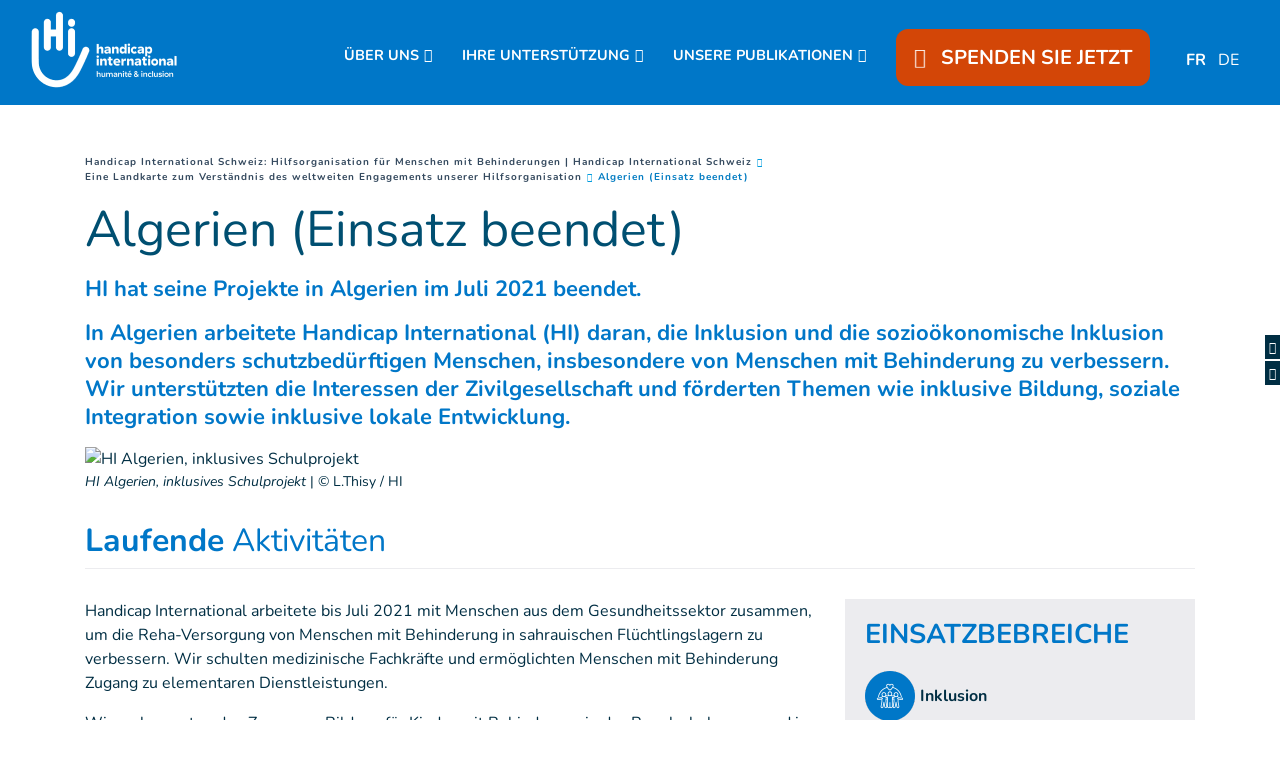

--- FILE ---
content_type: text/html; charset=UTF-8
request_url: https://www.handicap-international.ch/de/land/algerien
body_size: 21897
content:
<!DOCTYPE html>


 <html lang="de"> <head> <script src="//code.jquery.com/jquery-2.2.4.min.js" integrity="sha256-BbhdlvQf/xTY9gja0Dq3HiwQF8LaCRTXxZKRutelT44=" crossorigin="anonymous"></script>
 <!-- Test Agence juin-juillet 2024 -->
<script src="
https://secure.adnxs.com/px?id=1793348&seg=37501385&t=1
" type="text/javascript"></script>
<!-- End of Test Agence juin-juillet 2024 -->


<!-- Tag A/B Tasty -->
<script type="text/javascript" src="https://try.abtasty.com/fb0452361e10ff260d82667bdac318f0.js"></script>
<!-- End Tag A/B Tasty -->

<!-- Colored tab on mobile -->
<!-- Chrome, Firefox OS and Opera -->
<meta name="theme-color" content="#0077c8">
<!-- Windows Phone -->
<meta name="msapplication-navbutton-color" content="#0077c8">
<!-- iOS Safari -->
<meta name="apple-mobile-web-app-status-bar-style" content="#0077c8">
<!-- End colored tab on mobile --><!-- Google Tag Manager -->
<script>(function(w,d,s,l,i){w[l]=w[l]||[];w[l].push({'gtm.start':
new Date().getTime(),event:'gtm.js'});var f=d.getElementsByTagName(s)[0],
j=d.createElement(s),dl=l!='dataLayer'?'&l='+l:'';j.async=true;j.src=
'https://www.googletagmanager.com/gtm.js?id='+i+dl;f.parentNode.insertBefore(j,f);
})(window,document,'script','dataLayer','GTM-KT653JD');</script>
<!-- End Google Tag Manager -->

<!-- Matomo Tag Manager -->
<script class="optanon-category-C0001">
var _mtm = window._mtm = window._mtm || [];
_mtm.push({'mtm.startTime': (new Date().getTime()), 'event': 'mtm.Start'});
var d=document, g=d.createElement('script'), s=d.getElementsByTagName('script')[0];
g.async=true; g.src='https://cdn.matomo.cloud/hi.matomo.cloud/container_SyEFch5L.js'; s.parentNode.insertBefore(g,s);
</script>
<!-- End Matomo Tag Manager --> <meta http-equiv="Content-Type" content="text/html; charset=UTF-8" /> <meta name="viewport" content="width=device-width, initial-scale=1.0, user-scalable=yes" /> <meta http-equiv="X-UA-Compatible" content="IE=edge"> 
 
 <title>Algerien | Handicap International CH</title> 
  
 <meta name="description" content="HI hat seine Projekte in Algerien im Juli 2021 beendet.In Algerien arbeitete Handicap International (HI) daran, die Inklusion und die sozioökonomische Inklusion von besonders schutzbedürftigen Menschen, insbesondere von Menschen mit Behinderung zu verbessern. Wir unterstützten die Interessen der Zivilgesellschaft und förderten Themen wie inklusive Bildung, soziale Integration sowie inklusive lokale Entwicklung." />
  <meta name="keywords" content="Handicap International hilft Schutzbedürftigen, insbesondere Menschen mit Behinderungen, überall auf der Welt, wo dies nötig ist. Die Organisation erfüllt ihre grundlegenden und spezifischen Bedürfnisse, verbessert ihre Lebensbedingungen und hilft ihnen, sich in die Gesellschaft zu integrieren." /> <meta name="generator" content="Handicap International" />  <meta name="robots" content="index, follow">  <!-- GEO LOCALISATION --> <meta name="DC.title" content="" />  <meta name="geo.region" content="" /> <meta name="geo.placename" content="" />  <meta name="geo.position" content="" />  <meta name="ICBM" content="" />  <meta property="og:type" content="website" /> <meta property="og:site_name" content="Algerien" />
 <meta property="og:title" content="Algerien" />
 <meta property="og:description" content="HI hat seine Projekte in Algerien im Juli 2021 beendet.In Algerien arbeitete Handicap International (HI) daran, die Inklusion und die sozioökonomische Inklusion von besonders schutzbedürftigen Menschen, insbesondere von Menschen mit Behinderung zu verbessern. Wir unterstützten die Interessen der Zivilgesellschaft und förderten Themen wie inklusive Bildung, soziale Integration sowie inklusive lokale Entwicklung." />
 <meta property="og:url" content="https://www.handicap-international.ch/de/land/algerien" />
 <meta property="og:image" content="https://www.handicap-international.ch/sn_uploads/fck/l_handicap_descript_fr_horiz_blue_rgb.png" />
 <meta property="og:image:type" content="image/png" /> <meta name="twitter:card" content="summary" />
 <meta name="twitter:site" content="https://www.handicap-international.ch/de/land/algerien" />
 <meta name="twitter:title" content="Algerien" />
 <meta name="twitter:description" content="HI hat seine Projekte in Algerien im Juli 2021 beendet.In Algerien arbeitete Handicap International (HI) daran, die Inklusion und die sozioökonomische Inklusion von besonders schutzbedürftigen Menschen, insbesondere von Menschen mit Behinderung zu verbessern. Wir unterstützten die Interessen der Zivilgesellschaft und förderten Themen wie inklusive Bildung, soziale Integration sowie inklusive lokale Entwicklung." />
 <meta name="twitter:image" content="https://www.handicap-international.ch/sn_uploads/fck/l_handicap_descript_fr_horiz_blue_rgb.png" />
 <meta name="sednove_lg" content="de"> <meta name="sednove_uid" content="31"> <meta name="sednove_url" content="https://www.handicap-international.ch/de/land/algerien"> <meta name="sednove_date" content="2025-09-22">		<link rel="canonical" href="https://www.handicap-international.ch/de/land/algerien" > 
                         <link hreflang="fr-CA" rel="alternate" href="https://www.hi-canada.org/fr/pays/algerie" />  <link hreflang="en-CA" rel="alternate" href="https://www.hi-canada.org/en/country/algeria" />  <link hreflang="fr" rel="alternate" href="https://www.hi.org/fr/pays/algerie" />  <link hreflang="en" rel="alternate" href="https://www.hi.org/en/country/algeria" />  <link hreflang="en-GB" rel="alternate" href="https://www.humanity-inclusion.org.uk/en/country/algeria" />  <link hreflang="de-DE" rel="alternate" href="https://www.handicap-international.de/de/land/algerien" />  <link hreflang="en-US" rel="alternate" href="https://www.hi-us.org/en/country/algeria" />  <link hreflang="fr-FR" rel="alternate" href="https://www.handicap-international.fr/fr/pays/algerie" />  <link hreflang="fr-BE" rel="alternate" href="https://www.handicapinternational.be/fr/pays/algerie" />  <link hreflang="nl-BE" rel="alternate" href="https://www.handicapinternational.be/nl/land/algerije" />  <link hreflang="fr-LU" rel="alternate" href="https://www.handicap-international.lu/fr/pays/algerie" />  <link hreflang="de-LU" rel="alternate" href="https://www.handicap-international.lu/de/land/algerien" />  <link hreflang="de-AT" rel="alternate" href="https://www.handicap-international.at/de/land/algerien" />  <link hreflang="fr-CH" rel="alternate" href="https://www.handicap-international.ch/fr/pays/algerie" />  <link hreflang="de-CH" rel="alternate" href="https://www.handicap-international.ch/de/land/algerien" />   <script src="//code.jquery.com/jquery-2.2.4.min.js" integrity="sha256-BbhdlvQf/xTY9gja0Dq3HiwQF8LaCRTXxZKRutelT44=" crossorigin="anonymous"></script>
 <script src="//code.jquery.com/ui/1.12.1/jquery-ui.min.js" integrity="sha256-VazP97ZCwtekAsvgPBSUwPFKdrwD3unUfSGVYrahUqU=" crossorigin="anonymous"></script>
 <!--<script>window.jQuery || document.write('<script src="/extenso/module/sed/core/js/jquery-2.2.4.min.js">\x3C/script>')</script>--> <script src="https://cdnjs.cloudflare.com/ajax/libs/twitter-bootstrap/4.2.1/js/bootstrap.bundle.min.js" integrity="sha256-MSYVjWgrr6UL/9eQfQvOyt6/gsxb6dpwI1zqM5DbLCs=" crossorigin="anonymous"></script>
 <link rel="stylesheet" href="//ajax.googleapis.com/ajax/libs/jqueryui/1.11.0/themes/smoothness/jquery-ui.css" />
 <script type="text/javascript" src="/extenso/jquery.form.js/jquery.form.min.js"></script> <!-- Magnific Popup script and CSS --> <script type="text/javascript" integrity="sha384-fexNtx3nPE3sjIQuGk8G2X8X/aSEBVMC58R839hkgsY/Xjhvkm7m2otGhwrdESWj" crossorigin="anonymous" src="//cdnjs.cloudflare.com/ajax/libs/magnific-popup.js/1.1.0/jquery.magnific-popup.min.js"></script>
 <link href="//cdnjs.cloudflare.com/ajax/libs/magnific-popup.js/1.1.0/magnific-popup.min.css" rel="stylesheet" crossorigin="anonymous">
 
 <!-- CLIENT SITE JS FILE --> <script type="text/javascript" src="/de/assets/js/site.js"></script> <!-- =============================================== CLIENT SITE CSS FILES --> <!-- Custom client skins --> <link href="/extenso/fontawesome/css/all.min.css" rel="stylesheet" />   <link href="/de/assets/css/styles_v2.css" rel="stylesheet"/>   <style type="text/css"> 
.sn-element[data-sn-id="2dbbb0d7-f26c-4e0d-a42a-13fc4bdd80f2"] {	padding-left: 0px;	padding-right: 0px;}
.sn-element[data-sn-id="18672"] {	max-width: 100%;	position: fixed!important;	top: 105px;	z-index: 10;}
#sn_widget_18672{
    width:100vw;
}
#w_18673> div > div > nav > ul > li:nth-child(5) > div{
 color:#ffffff;
}
#w_18673 > div > div > nav > ul > li:nth-child(5) > div > div:nth-child(1) > a > span{
 color:#ffffff;
}
#w_18673 > div > div > nav > ul > li:nth-child(5) > div > div:nth-child(1) > a:hover{
 text-decoration:underline #ffffff;
}
#w_18673 > div > div > nav > ul > li.level-1.has-children.open{
 text-align:center;
}
#w_18673 > div > div > nav > ul > li.level-1.has-children.open > ul{
 padding-left:0px;
}
#sn_widget_18673 .level-1 {
padding-top:15px;
}
/*Bouton don*/
#w_18673 > div > div > nav > ul > li.level-1.donate_btn.d-none.d-lg-block.donate_button_header{
z-index:90;
}
#w_18673 > div > div > nav > ul > li.level-1.donate_btn.d-none.d-lg-block.donate_button_header > a{
 padding:15px 18px 15px 18px !important;
 border-radius:12px;
 z-index:100;
}
/*Arrondis uniquement en desktop*/
@media(min-width:992px){
 #w_18673 > div > div > nav > ul > li.level-1.donate_btn.d-none.d-lg-block.donate_button_header > a{
 border-radius:12px;
}
}
/*Icone coeur*/
#w_18673 > div > div > nav > ul > li.level-1.donate_btn.d-none.d-lg-block.donate_button_header > a > span > span{
 padding-right:10px;
}
.sn-element[data-sn-id="5474"] {	margin-top: 30px;}
.sn-element[data-sn-id="6307"] {	z-index: 9;}
.sn-element[data-sn-id="5475"] {	margin-top: 15px;}
.sn-element[data-sn-id="6197"] {	margin-bottom: 30px;}
.sn-element[data-sn-id="5720"] {	margin-bottom: 30px;}
.sn-element[data-sn-id="5402"] {	padding-top: 20px;	padding-bottom: 20px;	padding-left: 20px;	padding-right: 20px;	background-color: #ececef;}
.sn-element[data-sn-id="6684c32a9fd04bc5ab97973cc0dc5cba"] {	margin-top: 15px;}
.sn-element[data-sn-id="5805"] {	margin-bottom: 15px;}
.sn-element[data-sn-id="5550"] {	margin-bottom: 15px;}
.sn-element[data-sn-id="805a2cf9169a4aa98fcd2ac2e7f04e97"] {	margin-top: 15px;	margin-bottom: 15px;	background-color: #004f71;}
.sn-element[data-sn-id="6a91b312-68fb-49fb-abaf-5691f73d2639"] {	background-color: #002e43;}
.sn-element[data-sn-id="18677"] {	border-top-style: solid;	border-top-color: #707576;	border-top-width: 1px;	border-right-style: solid;	border-right-color: #dee2e6;	border-right-width: 0px;	border-bottom-style: solid;	border-bottom-color: #dee2e6;	border-bottom-width: 0px;	border-left-style: solid;	border-left-color: #dee2e6;	border-left-width: 0px;	border-top-width: 1px;	border-right-width: 0px;	border-bottom-width: 0px;	border-left-width: 0px;	margin-left: -15px;	margin-right: -15px;}
.sn-element[data-sn-id="9f788770-695f-4a2a-8b79-d709275367a2"] {	border-top-style: solid;	border-top-color: #ffffff;	border-top-width: 0px;	border-right-style: solid;	border-right-color: #707576;	border-right-width: 1px;	border-bottom-style: solid;	border-bottom-color: #ffffff;	border-bottom-width: 0px;	border-left-style: solid;	border-left-color: #707576;	border-left-width: 1px;	border-top-width: 0px;	border-right-width: 1px;	border-bottom-width: 0px;	border-left-width: 1px;}
@media(max-width:991px){
#footer_colonne_centrale{
 border-width:0px; 
}
}
.sn-element[data-sn-id="18681"] {	border-top-style: solid;	border-top-color: #707576;	border-top-width: 1px;	border-right-style: solid;	border-right-color: #dee2e6;	border-right-width: 0px;	border-bottom-style: solid;	border-bottom-color: #dee2e6;	border-bottom-width: 0px;	border-left-style: solid;	border-left-color: #dee2e6;	border-left-width: 0px;	border-top-width: 1px;	border-right-width: 0px;	border-bottom-width: 0px;	border-left-width: 0px;	margin-left: -15px;	margin-right: -15px;}
.sn-element[data-sn-id="18684"] {	border-top-style: solid;	border-top-color: #dee2e6;	border-top-width: 0px;	border-right-style: solid;	border-right-color: #dee2e6;	border-right-width: 0px;	border-bottom-style: solid;	border-bottom-color: #707576;	border-bottom-width: 1px;	border-left-style: solid;	border-left-color: #dee2e6;	border-left-width: 0px;	border-top-width: 0px;	border-right-width: 0px;	border-bottom-width: 1px;	border-left-width: 0px;	margin-left: -15px;	margin-right: -15px;}
.sn-element[data-sn-id="18689"] {	border-top-style: solid;	border-top-color: #707576;	border-top-width: 1px;	border-right-style: solid;	border-right-color: #dee2e6;	border-right-width: 0px;	border-bottom-style: solid;	border-bottom-color: #dee2e6;	border-bottom-width: 0px;	border-left-style: solid;	border-left-color: #dee2e6;	border-left-width: 0px;	border-top-width: 1px;	border-right-width: 0px;	border-bottom-width: 0px;	border-left-width: 0px;	margin-left: -15px;	margin-right: -15px;}
.sn-element[data-sn-id="18691"] {	border-radius: 20px;	max-width: 130px;	min-height: 25px!important;	background-color: #ffffff;}
.sn-element[data-sn-id="18692"] {	border-top-style: solid;	border-top-color: 707576;	border-top-width: 0;	border-right-style: solid;	border-right-color: #dee2e6;	border-right-width: 0px;	border-bottom-style: solid;	border-bottom-color: #707576;	border-bottom-width: 1px;	border-left-style: solid;	border-left-color: #dee2e6;	border-left-width: 0px;	border-top-width: 0px;	border-right-width: 0px;	border-bottom-width: 1px;	border-left-width: 0px;	margin-left: -15px;	margin-right: -15px;}
.sn-element[data-sn-id="18695"] {	margin-left: 0px;	margin-right: auto;}
.sn-element[data-sn-id="9093523a-f010-4239-841c-66f024bc5d0e"] {	border-top-style: solid;	border-top-color: #707576;	border-top-width: 1px;	border-right-style: solid;	border-right-width: 1px;	border-bottom-style: solid;	border-bottom-width: 1px;	border-left-style: solid;	border-left-width: 1px;	border-top-width: 1px;	border-right-width: 1px;	border-bottom-width: 1px;	border-left-width: 1px;}
.sn-element[data-sn-id="184073be-d2dd-4676-b69b-1e5cd05b0ba5"] {	margin-left: auto;	margin-right: 0px;}
.sn-element[data-sn-id="e396547e-6b61-46e8-becd-6bcc949640da"] {	margin-left: auto;	margin-right: auto;}
.sn-element[data-sn-id="45264043-29a3-40cb-b102-140a48b1ddcc"] {	margin-left: 0px;	margin-right: auto;}


.country_situation_header {
    color: #0077c8;
    line-height: 1.3em;
}
.country_situation_header{
    font-size: 1.5em;
}
.news_content h2{
    text-transform:none;
    font-size: 1.625em;
    font-style: italic;
}

.country_summary,
.country_situation_header {
    color: #5bc2e7;
    line-height: 1.3em;
}
.country_summary{
    font-size: 1.375em;
    
}
.country_situation_header{
    font-size: 1.5em;
}

.country_situation_header {
    color: #0077c8;
    line-height: 1.3em;
}
.country_situation_header{
    font-size: 1.5em;
}
.news_content h2{
    text-transform:none;
    font-size: 1.625em;
    font-style: italic;
}

.intervention_title{
    text-transform: uppercase;
}
.intervention_list {
    list-style: none;
    padding: 0;
}
.intervention_list li {
    margin-top: 20px;
}
.intervention_list li a {
    margin-left: 5px;
    display:block;
    color: #002e43;
}
.country_page_header .dcell h2 {
    white-space: nowrap;
}
.country_page_header .dcell{
    vertical-align: bottom;
}
.country_page_header .dcell.more_link {
    padding-bottom: 10px;
    text-align: right;
}
.country_page_header .dcell.more_link a {
    color: #0077c8;    
}
.country_page_header .dcell.more_link .fa {
    font-size: 2em;
    vertical-align: middle;
    padding-left: 5px;
}
.lastest_story_detail .tag {
    color: #0077c8;
    white-space: nowrap;
    font-family: inherit;
    margin-left: 5px;
    padding-left: 5px;
    border-left: 1px solid #d6dee4;
}
.lastest_story_detail .tag:first-of-type {
    margin-left: 0;
    padding-left: 0;
    border-left: 0;
}
.lastest_story_detail .col{
    margin-bottom:30px;
}

@media screen and (max-width:767px){
    .lastest_story_detail .news_title{
        min-height:initial;
    }
    .country_page_header .dtable,
    .country_page_header .dcell {
        display: block;
    }
    .country_page_header .dcell.more_link {
        text-align: left;
    }
}

.country_summary,
.country_situation_header {
    color: #5bc2e7;
    line-height: 1.3em;
}
.country_summary{
    font-size: 1.375em;
    
}
.country_situation_header{
    font-size: 1.5em;
}

.country_situation_header {
    color: #0077c8;
    line-height: 1.3em;
}
.country_situation_header{
    font-size: 1.5em;
}
.news_content h2{
    text-transform:none;
    font-size: 1.625em;
    font-style: italic;
}

#w_5789 .sponsor_name{
    font-size:14px;
}
#w_5789 .tab-content-container{
    padding-top:30px;
}
#w_5789 .tab-content-container .tab-content{
    display:none;
}
#w_5789 .tab-content-container .active.tab-content{
    display:block;
}

#w_5789 .tab-content-container .col-md-3:nth-child(4n+1){
    clear:both;
}

@media (max-width:991px){
    #w_5789 .tab-content-container .col-md-3:nth-child(4n+1){
        clear:none;
    }
    #w_5789 .tab-content-container .col-sm-6:nth-child(2n+1){
        clear:both;
    }
}
 </style>  <style id="style-widget-18672" type="text/css">#sn_widget_18672 .sed_button{
text-align : center;
}
#sn_widget_18672 .btn_style {
width : 100%;
background-color : #d34607;
border : 0px  ;
padding : 7px 50px 7px 50px;
}
#sn_widget_18672 .btn_alignment{
justify-content : center;
flex-direction : row-reverse;
align-items : center;
}
#sn_widget_18672 .btn_style{
font-family : 'Nunito', sans-serif;;
font-weight : bold;
}
#sn_widget_18672 .btn_icon.btn_fa{
padding : 0px 25px 0px 0px;
}
</style><style id="style-widget-18673" type="text/css">#sn_widget_18673 .sticky_container{
background-color : #0077c8;
padding : 5px 15px 5px 15px;
}
#sn_widget_18673 .menu_container{
justify-content : space-between;
align-items : center;
flex-wrap : nowrap;
}
@media(max-width:991px){
#sn_widget_18673 .mobile_is_open .sticky_container{
background-color : #0077c8;
}
}
#sn_widget_18673 .logo_container{
flex-grow : 1;
}
#sn_widget_18673 .sticky .logo_container{
flex-grow : 1;
}
@media(max-width:991px){
#sn_widget_18673 .mobile_is_open .logo_container{
padding : 3px 0px 3px 0px;
}
#sn_widget_18673 .mobile_is_open .logo_styling{
width : 130px;
}
}
#sn_widget_18673 .main_menu{
flex-wrap : wrap;
}
@media(max-width:991px){
#sn_widget_18673 .mobile_is_open .main_menu{
justify-content : center;
align-items : center;
flex-direction : column;
}
#sn_widget_18673 .mobile_is_open .open_search_container{
display : none;
}
}
#sn_widget_18673 .level-1{
margin : 0px 20px 0px 10px;
}
#sn_widget_18673 .link-level-1{
font-weight : 700;
color : #ffffff;
font-size : 90%;
font-family : 'Nunito', sans-serif;;
}
#sn_widget_18673 .has-children > .link-level-1:after{

content : '\f078'; font-family: 'Font Awesome 5 Pro';;
font-weight : 900;
margin : 0px 0px 0px 5px;
}
#sn_widget_18673 .sticky .has-children > .link-level-1:after{

content : ; font-family: 'Font Awesome 5 Pro';;
font-weight : 900;
}
@media(max-width:991px){
#sn_widget_18673 .mobile_is_open .level-1{
margin : 0px;
}
#sn_widget_18673 .mobile_is_open .link-level-1{
padding : 0px;
font-size : 20px;
}
#sn_widget_18673 .mobile_is_open .has-children > .link-level-1:after{

content : ; font-family: 'Font Awesome 5 Pro';;
font-weight : 900;
}
}
#sn_widget_18673 .children-level-2{
padding : 15px 0px 15px 20px;
background-color : #0077c8;
width : 250px;
}
#sn_widget_18673 .link-level-2{
padding : 10px 0px 5px 10px;
font-family : 'Nunito', sans-serif;;
color : #ffffff;
}
@media(max-width:991px){
#sn_widget_18673 .mobile_is_open .link-level-2{
padding : 0px;
margin : 0px;
}
}
#sn_widget_18673 .search_input_container{
background-color : rgba(255,255,255,.93);
padding : 0px 15px 0px 15px;
}
#sn_widget_18673 .search_input{
font-size : 22px;
}
</style><style id="style-widget-18701" type="text/css">#sn_widget_18701 .wdg_spacer{
height : 105px;
}
@media(max-width:1199px){
#sn_widget_18701 .wdg_spacer{
height : 105px;
}
}
@media(max-width:991px){
#sn_widget_18701 .wdg_spacer{
height : 150px;
}
}
@media(max-width:767px){
#sn_widget_18701 .wdg_spacer{
height : 150px;
}
}
@media(max-width:575px){
#sn_widget_18701 .wdg_spacer{
height : 150px;
}
}
</style><style id="style-widget-18674" type="text/css">#sn_widget_18674 .wdg_spacer{
height : 50px;
}
</style><style id="style-widget-18675" type="text/css">#sn_widget_18675 h1, #sn_widget_18675 h2, #sn_widget_18675 h3, #sn_widget_18675 h4, #sn_widget_18675 h5, #sn_widget_18675 h6, #sn_widget_18675 p{
color : #ffffff;
font-weight : 700;
font-family : 'Nunito', sans-serif;;
font-size : 22px;
}
#sn_widget_18675 li::marker{

content : ; font-family: 'Font Awesome 5 Pro';;
}
@media (max-width: 991px){
#sn_widget_18675 h1, #sn_widget_18675 h2, #sn_widget_18675 h3, #sn_widget_18675 h4, #sn_widget_18675 h5, #sn_widget_18675 h6, #sn_widget_18675 p{
text-align : center;
}
}
</style><style id="style-widget-18676" type="text/css">#sn_widget_18676 h1, #sn_widget_18676 h2, #sn_widget_18676 h3, #sn_widget_18676 h4, #sn_widget_18676 h5, #sn_widget_18676 h6, #sn_widget_18676 p{
color : #ffffff;
font-size : 16px;
font-family : 'Nunito', sans-serif;;
}
#sn_widget_18676 li::marker{

content : ; font-family: 'Font Awesome 5 Pro';;
}
#sn_widget_18676 a{
color : #ffffff;
}
#sn_widget_18676 a:hover{
color : #ffffff;
text-decoration : underline  ;
-webkit-text-decoration : underline  ;
}
</style><style id="style-widget-18677" type="text/css">#sn_widget_18677 .wdg_spacer{
height : 20px;
}
</style><style id="style-widget-18678" type="text/css">#sn_widget_18678 h1, #sn_widget_18678 h2, #sn_widget_18678 h3, #sn_widget_18678 h4, #sn_widget_18678 h5, #sn_widget_18678 h6, #sn_widget_18678 p{
font-family : 'Nunito', sans-serif;;
color : #ffffff;
font-weight : 700;
font-size : 22px;
}
#sn_widget_18678 li::marker{

content : ; font-family: 'Font Awesome 5 Pro';;
}
@media (max-width: 991px){
#sn_widget_18678 h1, #sn_widget_18678 h2, #sn_widget_18678 h3, #sn_widget_18678 h4, #sn_widget_18678 h5, #sn_widget_18678 h6, #sn_widget_18678 p{
text-align : center;
}
}
</style><style id="style-widget-18679" type="text/css">#sn_widget_18679 h1, #sn_widget_18679 h2, #sn_widget_18679 h3, #sn_widget_18679 h4, #sn_widget_18679 h5, #sn_widget_18679 h6, #sn_widget_18679 p{
color : #ffffff;
}
#sn_widget_18679 ul li{
color : #ffffff;
}
#sn_widget_18679 li::marker{

content : ; font-family: 'Font Awesome 5 Pro';;
}
#sn_widget_18679 a{
color : #ffffff;
}
#sn_widget_18679 a:hover{
color : #ffffff;
text-decoration : underline  ;
-webkit-text-decoration : underline  ;
}
</style><style id="style-widget-18680" type="text/css">#sn_widget_18680 .wdg_spacer{
height : 20px;
}
</style><style id="style-widget-18681" type="text/css">#sn_widget_18681 .wdg_spacer{
height : 20px;
}
</style><style id="style-widget-18682" type="text/css">#sn_widget_18682 h1, #sn_widget_18682 h2, #sn_widget_18682 h3, #sn_widget_18682 h4, #sn_widget_18682 h5, #sn_widget_18682 h6, #sn_widget_18682 p{
color : #ffffff;
font-size : 22px;
font-weight : 700;
}
#sn_widget_18682 li::marker{

content : ; font-family: 'Font Awesome 5 Pro';;
}
@media (max-width: 991px){
#sn_widget_18682 h1, #sn_widget_18682 h2, #sn_widget_18682 h3, #sn_widget_18682 h4, #sn_widget_18682 h5, #sn_widget_18682 h6, #sn_widget_18682 p{
text-align : center;
}
}
</style><style id="style-widget-18683" type="text/css">#sn_widget_18683 h1, #sn_widget_18683 h2, #sn_widget_18683 h3, #sn_widget_18683 h4, #sn_widget_18683 h5, #sn_widget_18683 h6, #sn_widget_18683 p{
color : #ffffff;
}
#sn_widget_18683 li::marker{

content : ; font-family: 'Font Awesome 5 Pro';;
}
</style><style id="style-widget-18684" type="text/css">#sn_widget_18684 .wdg_spacer{
height : 20px;
}
</style><style id="style-widget-18685" type="text/css">#sn_widget_18685 .wdg_spacer{
height : 0px;
}
@media(max-width:991px){
#sn_widget_18685 .wdg_spacer{
height : 20px;
}
}
</style><style id="style-widget-18686" type="text/css">#sn_widget_18686 h1, #sn_widget_18686 h2, #sn_widget_18686 h3, #sn_widget_18686 h4, #sn_widget_18686 h5, #sn_widget_18686 h6, #sn_widget_18686 p{
color : #ffffff;
font-size : 22px;
font-weight : 700;
font-family : 'Nunito', sans-serif;;
}
#sn_widget_18686 li::marker{

content : ; font-family: 'Font Awesome 5 Pro';;
}
@media (max-width: 991px){
#sn_widget_18686 h1, #sn_widget_18686 h2, #sn_widget_18686 h3, #sn_widget_18686 h4, #sn_widget_18686 h5, #sn_widget_18686 h6, #sn_widget_18686 p{
text-align : center;
}
}
</style><style id="style-widget-18688" type="text/css">#sn_widget_18688 .wdg_spacer{
height : 20px;
}
</style><style id="style-widget-18689" type="text/css">#sn_widget_18689 .wdg_spacer{
height : 20px;
}
</style><style id="style-widget-18690" type="text/css">#sn_widget_18690 h1, #sn_widget_18690 h2, #sn_widget_18690 h3, #sn_widget_18690 h4, #sn_widget_18690 h5, #sn_widget_18690 h6, #sn_widget_18690 p{
font-weight : 700;
font-size : 22px;
color : #ffffff;
}
#sn_widget_18690 li::marker{

content : ; font-family: 'Font Awesome 5 Pro';;
}
@media (max-width: 991px){
#sn_widget_18690 h1, #sn_widget_18690 h2, #sn_widget_18690 h3, #sn_widget_18690 h4, #sn_widget_18690 h5, #sn_widget_18690 h6, #sn_widget_18690 p{
text-align : center;
}
}
</style><style id="style-widget-18692" type="text/css">#sn_widget_18692 .wdg_spacer{
height : 20px;
}
</style><style id="style-widget-18693" type="text/css">#sn_widget_18693 .wdg_spacer{
height : 20px;
}
</style><style id="style-widget-18694" type="text/css">#sn_widget_18694 h1, #sn_widget_18694 h2, #sn_widget_18694 h3, #sn_widget_18694 h4, #sn_widget_18694 h5, #sn_widget_18694 h6, #sn_widget_18694 p{
text-align : center;
color : #ffffff;
font-size : 22px;
font-family : 'Nunito', sans-serif;;
font-weight : 700;
}
#sn_widget_18694 li::marker{

content : ; font-family: 'Font Awesome 5 Pro';;
}
</style><style id="style-widget-18696" type="text/css">#sn_widget_18696 .wdg_spacer{
height : 20px;
}
</style><style id="style-widget-18697" type="text/css">#sn_widget_18697 .wdg_spacer{
height : 20px;
}
</style><style id="style-widget-18698" type="text/css">#sn_widget_18698 h1, #sn_widget_18698 h2, #sn_widget_18698 h3, #sn_widget_18698 h4, #sn_widget_18698 h5, #sn_widget_18698 h6, #sn_widget_18698 p{
text-align : center;
color : #ffffff;
}
#sn_widget_18698 li::marker{

content : ; font-family: 'Font Awesome 5 Pro';;
}
#sn_widget_18698 a{
color : #ffffff;
}
#sn_widget_18698 a:hover{
text-decoration : underline  ;
-webkit-text-decoration : underline  ;
}
</style><style id="style-widget-18699" type="text/css">#sn_widget_18699 h1, #sn_widget_18699 h2, #sn_widget_18699 h3, #sn_widget_18699 h4, #sn_widget_18699 h5, #sn_widget_18699 h6, #sn_widget_18699 p{
text-align : center;
}
#sn_widget_18699 li::marker{

content : ; font-family: 'Font Awesome 5 Pro';;
}
#sn_widget_18699 a{
color : #ffffff;
}
#sn_widget_18699 a:hover{
text-decoration : underline  ;
-webkit-text-decoration : underline  ;
}
</style><style id="style-widget-18700" type="text/css">#sn_widget_18700 h1, #sn_widget_18700 h2, #sn_widget_18700 h3, #sn_widget_18700 h4, #sn_widget_18700 h5, #sn_widget_18700 h6, #sn_widget_18700 p{
text-align : center;
}
#sn_widget_18700 li::marker{

content : ; font-family: 'Font Awesome 5 Pro';;
}
#sn_widget_18700 a{
color : #ffffff;
}
#sn_widget_18700 a:hover{
text-decoration : underline  ;
-webkit-text-decoration : underline  ;
}
</style>  <style id="custom_properties_styles" type="text/css"> 
 </style>  <script src="//cdnjs.cloudflare.com/ajax/libs/require.js/2.3.3/require.js"></script>
 <script> requirejs.config({ paths: {  "google": "//maps.googleapis.com/maps/api/js?key=AIzaSyCL5bNoB7znTiOQZZ5RTeau6JVoe98z-wk&language=de", "ace": "//cdnjs.cloudflare.com/ajax/libs/ace/1.2.5/",
 "slider" : "//cdnjs.cloudflare.com/ajax/libs/bxslider/4.1.2/jquery.bxslider.min",
 "jquery": "//code.jquery.com/jquery-2.2.4.min",
 "validate" : "//cdnjs.cloudflare.com/ajax/libs/jquery-validate/1.16.0/jquery.validate.min",
 "form": "//malsup.github.io/jquery.form",
 "owl-carousel2": "//cdnjs.cloudflare.com/ajax/libs/OwlCarousel2/2.2.1/owl.carousel.min",
 "pinterest" : "//assets.pinterest.com/js/pinit",
 "share":"//ws.sharethis.com/button/buttons",
 "geocomplete":"//cdnjs.cloudflare.com/ajax/libs/geocomplete/1.7.0/jquery.geocomplete",
 "clndr":"/js/site_calendar/clndr", "under":"//cdnjs.cloudflare.com/ajax/libs/underscore.js/1.8.3/underscore",
 "moment":"/js/site_calendar/moment", "js.cookie":"/de/assets/js/js.cookie", "chosen":"/de/assets/js/chosen" },
 shim: { 'geocomplete': ['jquery'], }
  });
 
 </script> </head> 
 <body  class="sed_site_page">
  <!-- Google Tag Manager (noscript) -->
<noscript><iframe src="https://www.googletagmanager.com/ns.html?id=GTM-KT653JD"
height="0" width="0" style="display:none;visibility:hidden"></iframe></noscript>
<!-- End Google Tag Manager (noscript) --> <div class="sn-foreground-color sn-background"></div> <a id="top" href="javascript:void(0)" tabindex="-1"></a>	<a class="sr-only sr-only-focusable" href="#main"><span class="sn_pencil" data-sn_uid="3883"></span></a>  <div   class="sn-element container-fluid  "  data-sn-type="container" data-sn-id="b565bd97-9191-4832-90e6-680beebf5e9b"     >   <div   class="sn-element row  "  data-sn-type="row" data-sn-id="dcdb02a2-6c9f-4d75-9c36-5e6e26896216"     >   <div   class="sn-element  col-12 col-sm-12 col-md-12 col-lg-12 col-xl-12  "  data-sn-type="column" data-sn-id="2dbbb0d7-f26c-4e0d-a42a-13fc4bdd80f2"     >  <div    data-sn-json-csseditor="1" class=" sn-element sn_widget  d-lg-none "  data-sn-type="widget" data-sn-id="18672"  data-sn-code="sed_essential_button_v2"    data-sn-name="" data-sn-nbview="0"  
      >  <div class="sn-element-content" id="sn_widget_18672">
  
<style>
    #sed_button_18331 .btn_alignment{
        display:flex;
        width:100%;
    }
    #sed_button_18331 .btn_icon {
        max-height:100%;
        max-width:30px;
    }
</style>


<div class="sed_button" id="sed_button_18331">
    <a 
            href="https://donate.handicap-international.ch/b?cid=1&lang=de_DE"
         class="btn_style btn-primary btn" target="_blank"
     >
        <div class="btn_alignment">
            <span class="text">
                SPENDEN SIE JETZT
            </span>
            <span class='btn_icon btn_fa fa-solid fa-heart fa-beat'></span>
        </div>
    </a>
</div>
</div>   
  </div><div    data-sn-json-csseditor="1" class=" sn-element sn_widget  "  data-sn-type="widget" data-sn-id="18673"  data-sn-code="w_site_sticky_menu"    data-sn-name="" data-sn-nbview="0"  
      >  <div class="sn-element-content" id="sn_widget_18673">
<style>
    #w_18673 .sticky_container{
        transition:all .2s cubic-bezier(.3,0,.2,1);
        position:relative;
        z-index: 99;
    }
    #w_18673 .menu_container{
        display:flex;
    }
    #w_18673 .main_menu{
        list-style:none;
        margin:0;
        padding:0;
    }
    #w_18673 .main_menu ul{
        list-style:none;
        margin:0;
    }
    #w_18673 .main_menu{
        display:flex;
    }
    #w_18673 .link-level-1{
        transition:all .25s cubic-bezier(.3,0,.2,1);
    }
    /*level 1*/
    #w_18673 .main_menu > .level-1{
        position:relative;
    }
    #w_18673 .link-level-1{
        animation:all .2s cubic-bezier(.3,0,.2,1);
    }
    #w_18673 .has-children > .link-level-1:after{
        font-family: Font Awesome\ 5 Pro;
        -moz-osx-font-smoothing: grayscale;
        -webkit-font-smoothing: antialiased;
        display: inline-block;
        font-style: normal;
        font-variant: normal;
        text-rendering: auto;
        line-height: 1;
    }
    /*level 2*/
    #w_18673 .children-level-2{
        display:none;
        position:absolute;
        top:100%;
        left:0;
        z-index:1;
    }
    
    #w_18673 .main_menu .level-2 > .link-level-2{
        display:block;
        transition:all .25s cubic-bezier(.3,0,.2,1);
    }
    /*any levels after*/
    #w_18673 .main_menu .active{
        font-weight:bold;
    }
    /**/
    
    #w_18673 .search_input_container{
        z-index:1;
        display:none;
        position:absolute;
        top:0;
        left:0;
        height:100%;
        width:100%;
        animation: w_18673_fade_in 300ms cubic-bezier(.3,0,.2,1);
        flex-wrap: nowrap;
        align-items:center;
    }
    #w_18673 .search_input_container .input_container{
        flex-grow:1;
        height:100%;
    }
    #w_18673 .search_input_container form{
        height:100%;
    }
    #w_18673 .search_input{
        background:none;
        border:none;
        outline:none;
        box-shadow:none;
        width:100%;
        height:100%;
    }
    @keyframes w_18673_fade_in{
        0%{
            opacity:0;
        }
        100%{
            opacity:1;
        }
    }
    @keyframes w_18673_menu_appear{
        0%{
            opacity:0;
            top:-20px;
        }
        100%{
            opacity:1;
            top:0;
        }
    }
    /*mobile*/
    #w_18673 .toggle_mobile_container{
        display:none;
        transition:top .25s cubic-bezier(.3,0,.2,1);
        top:0;
        flex-shrink:1;
    }
    #w_18673 .close_mobile{
        display:none;
    }
    #w_18673 .placeholder_row{
        visibility:hidden;
    }
    @media(max-width:991px){
        #w_18673 .toggle_mobile_container{
            display:block;
            position:relative;
            z-index:1;
        }
        #w_18673 .logo_container{
            z-index:1;
        }
        #w_18673 .placeholder_row,
        #w_18673 .menu_container .nav_container{
            display:none;
        }
        #w_18673 .children-level-2{
            position:static;
            width:auto;
        }
        #w_18673.mobile_is_open .menu_container .nav_container{
            width:100%;
            display:block;
            order: 3;
            animation:w_18673_slide_right .2s cubic-bezier(.3,0,.2,1);
            position:relative;
            left:0;
        }
        #w_18673 .menu_container{
            flex-wrap:wrap;
        }
        #w_18673.mobile_is_open > .sticky_container{
            position:fixed;
            top:0;
            left:0;
            right:0;
            bottom:0;
            overflow:auto;
        }
    }
    @keyframes w_18673_slide_right{
        0%{
            left:-10%;
        }
        100%{
            left:0;
        }
    }
    /**/
    /*sticky*/

    #w_18673 .sticky_container{
        position:fixed;
        top:0;
        left:0;
        right:0;
    }

    #w_18673.sticky .sticky_container{
        position:fixed;
        top:0;
        left:0;
        right:0;
    }
    #w_18673 .logo{
        display:block;
    }

    /**/
    /*hidden_sticky_menu*/
    #w_18673.hidden_sticky_menu{
        /*
        -webkit-transition: opacity 600ms linear;
                transition: opacity 600ms linear;
        opacity: 0;
        */
        -webkit-transition: -webkit-transform 300ms ease;
        transition: -webkit-transform 300ms ease;
        
        -webkit-transform: translateY(-100%);
        -ms-transform: translateY(-100%);
        transform: translateY(-100%);
    }
    #w_18673{
        /*
        -webkit-transition: opacity 600ms linear;
                transition: opacity 600ms linear;
        */
        opacity: 1;
        visibility: visible;
        -webkit-transition: -webkit-transform 300ms ease;
        transition: -webkit-transform 300ms ease;
    }
</style>
<div id="w_18673">
    <div class="sticky_container">
        <div class="menu_container">
            
            <div class="logo_container d-flex"><a class="d-block" href="/de/homepage" target="">
                    
                    <img class="logo logo_styling img-fluid" src="/sn_uploads/logos/LogoBlancPNG.png" alt="Homepage" title="Logo Handicap International"/>
                    
                
                </a></div>
            
            <nav class="nav_container">
            
            

<ul class='main_menu'> <li class="level-1 has-children "> <a href="javascript:void(0)" class="link-level-1"><span class="link_text">ÜBER UNS</span></a> <ul class="children-level-2">    <li class="level-2 "> <a class="link-level-2" href="/de/unsere-mission"><span class="link_text">Unsere Mission</span></a> </li>     <li class="level-2 "> <a class="link-level-2" href="/de/unsere-handlungsfelder/index"><span class="link_text">Tätigkeitsbereiche</span></a> </li>     <li class="level-2 "> <a class="link-level-2" href="/de/einsatzlaender"><span class="link_text">Einsatzländer</span></a> </li>     <li class="level-2 "> <a class="link-level-2" href="/de/in-der-schweiz"><span class="link_text">Engagement in der Schweiz</span></a> </li>     <li class="level-2 "> <a class="link-level-2" href="/de/internationale-anerkennungen"><span class="link_text">Internationale Anerkennungen</span></a> </li>   </ul> </li>  <li class="level-1 has-children "> <a href="javascript:void(0)" class="link-level-1"><span class="link_text">IHRE UNTERSTÜTZUNG</span></a> <ul class="children-level-2">    <li class="level-2 "> <a class="link-level-2" href="/de/spenden"><span class="link_text">Spenden</span></a> </li>     <li class="level-2 "> <a class="link-level-2" href="/de/unsere-handlungsfelder/humanitare-nothilfe"><span class="link_text">Humanitäre Nothilfe</span></a> </li>     <li class="level-2 "> <a class="link-level-2" href="/de/legate-und-erbschaften/index"><span class="link_text">Erbschaften und Legate</span></a> </li>   <li class="level-2 "><a class="link-level-2" target="" href="https://act.handicap-international.ch/?locale=de"><span class="link_text">Spenden sammeln</span></a></li>
  </ul> </li>  <li class="level-1 has-children "> <a href="javascript:void(0)" class="link-level-1"><span class="link_text">UNSERE PUBLIKATIONEN</span></a> <ul class="children-level-2">    <li class="level-2 "> <a class="link-level-2" href="/de/publikationen"><span class="link_text">News</span></a> </li>     <li class="level-2 "> <a class="link-level-2" href="/de/jahresbericht-und-jahresrechnung"><span class="link_text">Jahresbericht</span></a> </li>     <li class="level-2 "> <a class="link-level-2" href="/de/mediacorner"><span class="link_text">Medienspiegel</span></a> </li>   </ul> </li>  <li class="level-1 donate_btn d-none d-lg-block donate_button_header"><a class="link-level-1" target="" href="https://donate.handicap-international.ch/b?cid=1&lang=de_DE"><span class="link_text"><span aria-hidden="true" class="icon fa-solid fa-heart fa-beat"></span> SPENDEN SIE JETZT</span></a></li>
  <li class="level-1 "> <style> .dtable.lg-list{ text-transform:uppercase; }
 .dtable.lg-list .padding{ display:block; padding:5px 6px; }
 .dtable.lg-list .inactive-lg.dcell{ text-decoration:line-through; }
 .inactive-lg.dcell { position: relative; display: inline-block; cursor: help; }
@media(max-width:991px){ .language-tooltip { visibility: hidden; opacity: 0; width: max-content; background-color: #333;
 color: #fff;
 text-align: center; text-transform:none; padding: 6px 10px; border-radius: 6px; position: absolute; transform: translateX(-40%); z-index: 100; transition: opacity 0.3s; white-space: nowrap; }
 /* Petite flèche */ .language-tooltip::after { content: ""; position: absolute; top: auto; /* haut du tooltip */ bottom:100%; left: 50%; /*centre droite/gauche*/ margin-left: -5px; border-width: 5px; border-style: solid; border-color: transparent transparent #333 transparent;
 }
}
@media(min-width:992px){.language-tooltip { visibility: hidden; opacity: 0; width: max-content; background-color: #333;
 color: #fff;
 text-align: center; text-transform:none; padding: 6px 10px; border-radius: 6px; position: fixed; top:1px; right:1px; z-index: 100; transition: opacity 0.3s; white-space: nowrap; }
  /* Petite flèche */ .language-tooltip::after { content: ""; position: absolute; top: 100%; /* bas du tooltip */ left: 75%; margin-left: -5px; border-width: 5px; border-style: solid; border-color: #333 transparent transparent transparent;
 }
}

 .inactive-lg.dcell:hover .language-tooltip { visibility: visible; opacity: 1; }

</style><div class="dtable lg-list">  <div class="dcell"> <a class="padding" href="/fr/pays/algerie"> <span>fr</span> </a>  </div> <div class="dcell"> <span class="padding">de</span> </div></div> </li> </ul>
            </nav>
            <div class="toggle_mobile_container">
                <a href="javascript:void(0)" class="btn btn-link link-level-1 open_mobile" title="Open menu">
                    <span class="far fa-bars" aria-hidden="true"></span>
                </a>
                <a href="javascript:void(0)" class="btn btn-link link-level-1 close_mobile" title="Close menu">
                    <span class="fal fa-times" aria-hidden="true"></span>
                </a>
            </div>
            
        </div>
        
    </div>
</div>
<script>
    
    /*sticky*/
    $(window).on('scroll.w_18673',function(event){
        if($(this).scrollTop() > 0){
            if(!$('#w_18673').hasClass('sticky')){
                $('#w_18673').addClass('sticky').attr('data-stickied-top', true);
            }
        }else{
            $('#w_18673').removeClass('sticky').removeAttr('data-stickied-top');
        }
    });
    /**/
    
    
    require(["/de/toolbox/module/sed/site_menu/widget/w_site_sticky_menu/sed_site_sticky_menu.js"], function(app) {
        if(app){
            app.init({
                wuid: '18673',
                menu_level_3_collapsed : 'no'
            });
        }
    });
</script>
</div>   
  </div> </div>
 </div>
 </div>
 <div  id="main"   class="sn-element container-fluid  "  data-sn-type="container" data-sn-id="b0166adb7ade4aeda0db2a4a6fe26daa"    tabindex="0"    >   <div   class="sn-element row row-limited  "  data-sn-type="row" data-sn-id="05b0c3694fe648ea86166fa4ea3d2687"     >   <div   class="sn-element  col-12 col-sm-12 col-md-12 col-lg-12 col-xl-12  "  data-sn-type="column" data-sn-id="83cc5058f423456491c645cc32d301e9"     >  <div    data-sn-json-csseditor="1" class=" sn-element sn_widget  "  data-sn-type="widget" data-sn-id="18701"  data-sn-code="sed_spacer"    data-sn-name="" data-sn-nbview="0"  
      >  <div class="sn-element-content" id="sn_widget_18701">


<style type="text/css">
    .wdg_spacer {
        clear:both;
    }
</style>

<div class="wdg_spacer space18360">&nbsp;</div></div>   
  </div><div    data-sn-json-csseditor="0" class=" sn-element sn_widget  d-none d-md-block "  data-sn-type="widget" data-sn-id="5474"  data-sn-code="sed_breadcrumb"    data-sn-name="" data-sn-nbview="0"  
      >  <div class="sn-element-content" id="sn_widget_5474">
<nav role="navigation" class="breadcrumb_container">
    <p class="sr-only" id="breadcrumblabel_5487"><span class="sn_pencil" data-sn_uid="1220"></span></p>
    <ol id="breadcrumb_5487" aria-labelledby="breadcrumblabel_5487">
    
        <li><a href="/de/homepage" title="Handicap International Schweiz: Hilfsorganisation für Menschen mit Behinderungen | Handicap International Schweiz">Handicap International Schweiz: Hilfsorganisation für Menschen mit Behinderungen | Handicap International Schweiz</a></li>
    
        <li><a href="/de/einsatzlaender" title="Eine Landkarte zum Verständnis des weltweiten Engagements unserer Hilfsorganisation">Eine Landkarte zum Verständnis des weltweiten Engagements unserer Hilfsorganisation</a></li>
    
        <li><a href="javascript:void(0)" class="current">Algerien (Einsatz beendet) <span class="sr-only">(<span class="sn_pencil" data-sn_uid="4061"></span>)</span></a></li>
    </ol>
</nav></div>   
  </div><div    data-sn-json-csseditor="0" class=" sn-element sn_widget  "  data-sn-type="widget" data-sn-id="6307"  data-sn-code="sed_anchor_menu"    data-sn-name="" data-sn-nbview="0"  
      >  <div class="sn-element-content" id="sn_widget_6307">
<style>
    #w_6252{
        position:fixed;
        top:50%;
        transform:translateY(-50%);
        right:0;
        padding-left:6px;
        min-width:15px;
    }
    #w_6252 > ul{
        padding:0;
        margin:0;
        list-style:none;
    }
    #w_6252 > ul > li > a{
        background:#002e43;
        color:#FFF;
        display:block;
        padding: 10px 12px;
        width:123px;
        text-align:center;
        margin:2px 0;
        font-size:14px;
        position:relative;
        transition:background .2s cubic-bezier(.3,0,.2,1);
        font-weight:bold;
    }
    #w_6252 > ul > li > a.active{
        background:#0077c8;
    }
    #w_6252 > ul > li > a:before{
        transition:opacity .2s cubic-bezier(.3,0,.2,1);
        opacity:0;
        border-right:6px #0077c8 solid;
        border-top:6px transparent solid;
        border-bottom:6px transparent solid;
        content:'';
        position:absolute;
        right:100%;
        top:50%;
        transform:translateY(-50%);
    }
    #w_6252 > ul > li > a.active:before{
        opacity:1;
    }
    #w_6252 .minimized_menu{
        display:none;
        position:absolute;
        right:0;
        top:50%;
        transform:translateY(-50%);
    }
    #w_6252 .minimized_menu > span{
        background:#002e43;
        color:#FFF;
        width:15px;
        text-align:center;
        padding:3px 0;
        font-size:12px;
        margin:2px 0;
        display:block;
    }
</style>
<nav id="w_6252" class="hidden-print">
    <ul>
    </ul>
    <a href="javascript:void(0)" class="minimized_menu" title="Menu">
        <span>
            <span class="fa fa-chevron-up"></span>
        </span>
        <span>
            <span class="fa fa-chevron-down"></span>
        </span>
    </a>
</nav>
<script type="text/javascript">
    $(document).ready(function(){
        $('[data-anchor]').each(function(){
            $('#w_6252 > ul').append('<li><a data-top="'+ $(this).offset().top +'" href="javascript:void(0)" data-href="#'+ $(this).attr('id') +'">'+ $(this).attr('data-anchor') +'</a></li>')
            .find('a').last().on('click', function(event){
                check_size();
                var $a = $(this);
                var top = $a.attr('data-top');
                $("html, body").animate({ 
                    scrollTop: top
                }, 200, function(){
                    $($a.attr('data-href')).attr('tabindex','-1').focus();
                });
            });
        });
        function minimize_menu(){
            $('#w_6252 ul').fadeOut(200);
            $('#w_6252 .minimized_menu').fadeIn(200);
        }
        function maximize_menu(callback){
            if(typeof callback == 'function'){
                $('#w_6252 ul').fadeIn(200,function(){
                    callback();
                });
            }else{
                $('#w_6252 ul').fadeIn(200);
            }
            
            $('#w_6252 .minimized_menu').fadeOut(200);
        }
        function check_size(){
            //overflow
            if($('#w_6252').height() > $(window).height()){
                $('#w_6252').css({'height':'100%', overflow:'auto', transform:'none', top:0});
            }else{
                 $('#w_6252').css({'height':'', overflow:'', transform:'', top:''});
            }
            $('#w_6252 > ul > li > a').each(function(){
                $(this).attr('data-top', $($(this).attr('data-href')).offset().top);
            });
        }
        check_size();
        
        var idleTimeout;//timeout variable use for all idle timeout
        idleTimeout = setTimeout(function(){
            minimize_menu();
        },2500);
        //on hover maximize, hover out wait a while then minimize
        $('#w_6252').hover(function(){
            clearTimeout(idleTimeout);
            maximize_menu();
            
        },function(){
            idleTimeout = setTimeout(function(){
                minimize_menu();
            },2500);
        });
        
        //accessibility
        $('#w_6252 .minimized_menu').on('focusin', function(){
            clearTimeout(idleTimeout);
            maximize_menu(function(){
                $('#w_6252 > ul > li > a').first().focus();
            });
        });
        $('#w_6252 > ul > li > a').on('focusin', function(){
            clearTimeout(idleTimeout);
        });
        $('#w_6252').on('touchmove', function(){
            clearTimeout(idleTimeout);
            idleTimeout = setTimeout(function(){
                minimize_menu();
            },2500);
        });
        $(document).on('touchstart', function(){
            minimize_menu();
        });
        $(document).on('click', function(){
            clearTimeout(idleTimeout);
            idleTimeout = setTimeout(function(){
                minimize_menu();
            },2500);
        });
        
        $(window).on('resize', function(){
            check_size();
        });
        
        var scrollThrottle = false;//used to throttle the function in the on scroll
        if($('#w_6252 > ul > li > a').length){
            function scrollspy(){
                
                //if bottom of the page, select item closest to top
                if($(window).scrollTop() + $(window).height() == $(document).height()){
                    var $active;
                    $('#w_6252 > ul > li > a').each(function(){
                        if(!$active && $(window).scrollTop() + 10 < $(this).attr('data-top')){
                            $active = $(this);
                        }
                    });
                    if($active){
                        if(!$active.hasClass('active')){
                            $active.addClass('active');
                            maximize_menu();
                            clearTimeout(idleTimeout);
                            idleTimeout = setTimeout(function(){
                                minimize_menu();
                            },2500);
                            $active.parent().siblings().find('a').removeClass('active');
                        }
                        
                    }else{
                        $('#w_6252 > ul > li > a').removeClass('active');
                    }
                    
                }else{
                    //make the verification and then apply the class once
                    var $active;
                    $('#w_6252 > ul > li > a').each(function(){
                        if($(window).scrollTop() + 10 > $(this).attr('data-top')){
                            $active = $(this);
                        }
                    });
                    if($active){
                        if(!$active.hasClass('active')){
                            $active.addClass('active');
                            maximize_menu();
                            clearTimeout(idleTimeout);
                            idleTimeout = setTimeout(function(){
                                minimize_menu();
                            },2500);
                            $active.parent().siblings().find('a').removeClass('active');
                        }
                        
                    }else{
                        $('#w_6252 > ul > li > a').removeClass('active');
                    }
                }
            }
            $(window).on('scroll.anchor', function(){
                if(!scrollThrottle){
                    scrollspy();
                    scrollThrottle = true;
                    //prevent function from firing and refire the function after the elapsed time
                    setTimeout(function(){
                        scrollThrottle = false;
                        scrollspy();
                    },200);
                }
            });
            scrollspy();
        }
        
    });
    
</script></div>   
  </div><div    data-sn-json-csseditor="0" class=" sn-element sn_widget  "  data-sn-type="widget" data-sn-id="5475"  data-sn-code="sed_site_page_title"    data-sn-name="" data-sn-nbview="0"  
      >  <div class="sn-element-content" id="sn_widget_5475"> 
    
    <div class="page-header5488 bck-bleu-pale section-title center" >
        <h1 style="color:#004f71 !important;">Algerien (Einsatz beendet)</h1>
    </div>
    

<style>
 .page-header5488.section-title h1, .page-header5488.section-title h2, 
 .page-header5488.section-title h3, .page-header5488.section-title h4, 
 .page-header5488.section-title h5, .page-header5488.section-title h6 {
    
    
    margin-top:2px;
  	margin-bottom:2px;
}
</style></div>   
  </div><div    data-sn-json-csseditor="0" class=" sn-element sn_widget  "  data-sn-type="widget" data-sn-id="7042"  data-sn-code="usine_country_text_content"    data-sn-name="" data-sn-nbview="0"  
      >  <div class="sn-element-content" id="sn_widget_7042">        

    <div class="page_summary mb-md mt-md">
        <p>HI hat seine Projekte in Algerien im Juli 2021 beendet.</p>

<p>In Algerien arbeitete Handicap International (HI) daran, die Inklusion und die sozioökonomische Inklusion von besonders schutzbedürftigen Menschen, insbesondere von Menschen mit Behinderung zu verbessern. Wir unterstützten die Interessen der Zivilgesellschaft und förderten Themen wie inklusive Bildung, soziale Integration sowie inklusive lokale Entwicklung.</p>

    </div>
</div>   
  </div><div    data-sn-json-csseditor="0" class=" sn-element sn_widget  "  data-sn-type="widget" data-sn-id="6197"  data-sn-code="usine_country_image"    data-sn-name="" data-sn-nbview="0"  
      >  <div class="sn-element-content" id="sn_widget_6197">
        <img class="d-block img-fluid mauto" src="/sn_uploads/federation/algerie2.jpg?maxw=1110&maxh=1110" 
        alt="HI Algerien, inklusives Schulprojekt" title="Humanity &amp; Inclusion Projekte Algerien"/>


    <p class="legend">
        <i>HI Algerien, inklusives Schulprojekt</i> | <span class="capitalize">©  L.Thisy / HI</span>
    </p>  
</div>   
  </div><div    data-sn-json-csseditor="0" class=" sn-element sn_widget  "  data-sn-type="widget" data-sn-id="5720"  data-sn-code="usine_country_text_title"    data-sn-name="" data-sn-nbview="0"  
      >  <div class="sn-element-content" id="sn_widget_5720">        

    <div class="country_page_header" id="w_5723" data-anchor="Laufende Aktivitäten">
       <h2><strong><span class="sn_pencil" data-sn_uid="1301">Laufende</span></strong> <span class="sn_pencil" data-sn_uid="1302">Aktivitäten</span></h2>
    </div>
</div>   
  </div> </div>
 </div>
 <div   class="sn-element row row-limited  "  data-sn-type="row" data-sn-id="b4c6e36f235d490ba5ea7c9b85175814"     >   <div   class="sn-element  col-12 col-sm-12 col-md-8 col-lg-8 col-xl-8  "  data-sn-type="column" data-sn-id="24067e703c064f659fc6e6939bf6a7cf"     >  <div    data-sn-json-csseditor="0" class=" sn-element sn_widget  "  data-sn-type="widget" data-sn-id="6024"  data-sn-code="usine_country_text_content"    data-sn-name="" data-sn-nbview="0"  
      >  <div class="sn-element-content" id="sn_widget_6024">        

    <div class="text_content">
        <p>Handicap International arbeitete bis Juli 2021 mit Menschen aus dem Gesundheitssektor zusammen, um die Reha-Versorgung von Menschen mit Behinderung in sahrauischen Flüchtlingslagern zu verbessern. Wir schulten medizinische Fachkräfte und ermöglichten Menschen mit Behinderung Zugang zu elementaren Dienstleistungen.</p>

<p>Wir verbesserten den Zugang zu Bildung für Kinder mit Behinderung in das Regelschulwesen und in sonderpädagogische Schulzentren. Dazu gehört die Schulung von Lehrern in inklusiven Unterrichtsmethoden und die Aufklärung der Eltern sowie Mitschüler*innen über die Bedeutung von Bildung.</p>

<p>HI führte in Algerien von 2018 bis Juli 2021 Projekte zur Verbesserung der Lebensgrundlagen von schutzbedürftigen Menschen und Menschen mit Behinderung durch. Dabei geht es um die Ausbildung und Begleitung von Kleinbauern und Handwerkern aus gefährdeten Bevölkerungsgruppen, damit sie sich leichter beruflichen Netzwerken anschliessen und die Qualität und Rentabilität ihrer Produktionen und Wirtschaftskanäle verbessern zu können.</p>

    </div>
</div>   
  </div> </div>
 <div   class="sn-element hidden-print d-print-none col-12 col-sm-12 col-md-4 col-lg-4 col-xl-4 d-print-none "  data-sn-type="column" data-sn-id="572da275e7974a8c828acd3c13f40e9e"     >  <div    data-sn-json-csseditor="0" class=" sn-element sn_widget  "  data-sn-type="widget" data-sn-id="5402"  data-sn-code="usine_intervention_list"  data-sn-share  data-sn-name="" data-sn-nbview="0"  
      >  <div class="sn-background sn-background-container"> <div class="sn-background sn-background-image"></div> <div class="sn-background sn-foreground-color"></div> </div>  <div class="sn-element-content" id="sn_widget_5402">        
    
<div class="intervention_title">
    <h3><span class="sn_pencil" data-sn_uid="1288"></span> <strong><span class="sn_pencil" data-sn_uid="1289">Einsatzbebreiche</span></strong></h3>
</div>
<ul class="intervention_list">
    
        <li>
            <div class="dtable">
                <div class="dcell">
                    <img src="/sn_uploads/fck/Logo_inclusion.png" alt="Inklusion" title="Inklusion"> 
                </div>
                <div class="dcell">
                    <a href="">Inklusion</a>
                </div>
            </div>
        </li>
    
        <li>
            <div class="dtable">
                <div class="dcell">
                    <img src="/sn_uploads/fck/Logos_readaptation.png" alt="Rehabilitation" title="Rehabilitation"> 
                </div>
                <div class="dcell">
                    <a href="">Rehabilitation</a>
                </div>
            </div>
        </li>
    
</ul>
</div>   
  </div> </div>
 </div>
 <div   class="sn-element row row-limited hidden-print d-print-none d-print-none "  data-sn-type="row" data-sn-id="02e8b018d961432cbca7b2c04ea9569e"     >   <div   class="sn-element  col-12 col-sm-12 col-md-12 col-lg-12 col-xl-12  "  data-sn-type="column" data-sn-id="aa856f5361d643a0a1fef28d018d4552"     >  <div    data-sn-json-csseditor="0" class=" sn-element sn_widget  "  data-sn-type="widget" data-sn-id="6034"  data-sn-code="usine_read_more"    data-sn-name="" data-sn-nbview="0"  
      >  <div class="sn-element-content" id="sn_widget_6034">        
    
   
    
    
</div>   
  </div> </div>
 </div>
 <div   class="sn-element row hidden-print d-print-none d-print-none "  data-sn-type="row" data-sn-id="dd2db353ee9e4e1294bc51f163fe06e5"     >   <div   class="sn-element  col-12 col-sm-12 col-md-12 col-lg-12 col-xl-12  "  data-sn-type="column" data-sn-id="d4eb4b956dd74fd1845684a95e8eee1f"     >  <div    data-sn-json-csseditor="0" class=" sn-element sn_widget  "  data-sn-type="widget" data-sn-id="5484"  data-sn-code="usine_button_help_them"    data-sn-name="" data-sn-nbview="4"  
      >  <div class="sn-element-content" id="sn_widget_5484">
<style>
    #w_5497{
        PADDING-TOP:18px;
    }
    #w_5497 .stripe{
        display:table;
        width:100%;
    }
    #w_5497 .stripe > *{
        display:table-cell;
        vertical-align:middle;
    }
    #w_5497 .stripe > .col1{
        width:40%;
        position:relative;
        background:#d34607;
    }
    #w_5497 .stripe > .col2{
        background:#d2492A ;
        padding:15px 20px 15px 34px;
    }
    #w_5497 .stripe > .col2 a{
        color:#FFF;
        font-size:27px;
        font-weight:bold;
    }
    #w_5497 .stripe > .col1:before{
        position:absolute;
        top:50%;
        transform:translateY(-50%);
        left:100%;
        content:'';
        display:block;
        border-left:14px #d34607 solid;
        border-top:11px transparent solid;
        border-bottom:11px transparent solid;
    }
    #w_5497 .stripe > .col1:after{
        display:table;
        content:'';
        clear:both;
    }
    #w_5497 .stripe_desc_container{
        display:table;
        height:100%;
        float:right;
        text-transform:uppercase;
    }
    #w_5497 .stripe_desc{
        display:table-cell;
        vertical-align:middle;
        position:relative;
        padding:20px 20px 20px 10px;
        font-size:25px;
        font-weight:bold;
        color:#FFF;
        line-height:27px;
    }
    #w_5497 .stripe_desc:before{
        content:'';
        display:block;
        position:absolute;
        width:106px;
        height:106px;
        background:url(/sn_uploads/widgets/hand.png) no-repeat top right;
        background-size:100%;
        right:100%;
        top:-18px;
    }
    @media (max-width:767px){
        #w_5497 .stripe,
        #w_5497 .stripe > *{
            display:block;
            width:100%;
        }
        #w_5497 .stripe > .col1{
            width:auto;
            text-align:center;
        }
        #w_5497 .stripe_desc_container{
            display:inline-block;
            float:none;
        }
        #w_5497 .stripe_desc{
            padding:20px 10px;
        }
        #w_5497 .stripe > .col1:before{
            top:100%;
            transform:translateX(-50%);
            left:50%;
            border-top:14px #d34607 solid;
            border-left:11px transparent solid;
            border-right:11px transparent solid;
            border-bottom:none;
        }
        #w_5497 .stripe > .col2{
            text-align:center;
            padding:29px 20px 15px 20px;
        }
    }
</style>
<div id="w_5497" class="row">
    <div class="stripe">
        <div class="col1">
            <div class="stripe_desc_container">
                <div class="stripe_desc">
                    <span class="sn_pencil" data-sn_uid="1225">HELFEN<br>Sie mit</span>
                </div>
            </div>
        </div>
        <div class="col2">
            <a href="https://donate.handicap-international.ch/b?cid=1&lang=de_DE">
                <span class="sn_pencil" data-sn_uid="1226">Spenden Sie jetzt</span>
            </a>
        </div>
    </div>
</div></div>   
  </div> </div>
 </div>
 <div   class="sn-element row row-limited  "  data-sn-type="row" data-sn-id="6684c32a9fd04bc5ab97973cc0dc5cba"     >   <div   class="sn-element  col-12 col-sm-12 col-md-12 col-lg-12 col-xl-12  "  data-sn-type="column" data-sn-id="08e6d3e33c104e3f8497adfa0e14bbaa"     >  <div    data-sn-json-csseditor="0" class=" sn-element sn_widget  "  data-sn-type="widget" data-sn-id="5721"  data-sn-code="usine_country_text_title"    data-sn-name="" data-sn-nbview="0"  
      >  <div class="sn-element-content" id="sn_widget_5721">        

    <div class="country_page_header" id="w_5724" data-anchor="Hintergrund ">
       <h2><strong><span class="sn_pencil" data-sn_uid="1303">Hintergrund</span></strong> <span class="sn_pencil" data-sn_uid="1304"></span></h2>
    </div>
</div>   
  </div> </div>
 </div>
 <div   class="sn-element row row-limited  "  data-sn-type="row" data-sn-id="03ce14c6e8a9468b8c7cc22c6cb8392e"     >   <div   class="sn-element  col-12 col-sm-12 col-md-4 col-lg-4 col-xl-4  "  data-sn-type="column" data-sn-id="c4a6b0a0555b4bcba269c99b49cbddf0"     >  <div    data-sn-json-csseditor="0" class=" sn-element sn_widget  "  data-sn-type="widget" data-sn-id="5805"  data-sn-code="usine_country_image"    data-sn-name="" data-sn-nbview="0"  
      >  <div class="sn-element-content" id="sn_widget_5805">
        <img class="d-block img-fluid mauto" src="/sn_uploads/federation/country/maps/2019_Carte_ALGERIA_EN_2.jpg?maxw=800&maxh=0" 
        alt="Karte des HI-Einsatzes in Algerien" title="Karte des HI-Einsatzes in Algerien"/>

</div>   
  </div> </div>
 <div   class="sn-element  col-12 col-sm-12 col-md-8 col-lg-8 col-xl-8  "  data-sn-type="column" data-sn-id="f731b898e3754edb8f5570e2341d96ab"     >  <div    data-sn-json-csseditor="0" class=" sn-element sn_widget  "  data-sn-type="widget" data-sn-id="5550"  data-sn-code="usine_country_text_content"    data-sn-name="" data-sn-nbview="0"  
      >  <div class="sn-element-content" id="sn_widget_5550">        

    <div class="country_situation_header mb-md mt-md">
        <p>Obwohl sich das Leben von Menschen mit Behinderung und die Art, wie sie in Algerien gesehen werden, verändert, werden sie nicht ausreichend in die Gesellschaft einbezogen.</p>

    </div>
    <div class="country_situation mb-md text_content">
        <p>Algerien hat grosse soziale Fortschritte gemacht, insbesondere im Bereich des Sozialschutzes. Das Land hat ein Sozialversicherungssystem eingeführt, das europäischen Modellen ähnelt, welches aber noch Lücken aufzeigt und es gibt grosse Unterschiede in Bezug auf die versorgten Bevölkerungsgruppen und die verfügbaren Dienstleistungen.</p>

<p>Die Rechtsvorschriften zum Schutz von Menschen mit Behinderung sind relativ weit fortgeschritten, aber es muss noch daran gearbeitet werden, um sie in der Praxis vollständig umzusetzen. Im Jahr 2009 hat Algerien die UN-Konvention über die Rechte von Menschen mit Behinderung ratifiziert.</p>

<p><strong>Anzahl der HI-Mitarbeiter*innen</strong>: 25<br />
<strong>Eröffnungsdatum des Programms:</strong> 1998<br />
&nbsp;</p>

    </div>
</div>   
  </div><div    data-sn-json-csseditor="0" class=" sn-element sn_widget d-print-none "  data-sn-type="widget" data-sn-id="5806"  data-sn-code="usine_country_file"    data-sn-name="" data-sn-nbview="0"  
      >  <div class="sn-element-content" id="sn_widget_5806">
    <div class="text-right">
        <a href="/sn_uploads/federation/country/pdf/2021_Country_Sheet_ALGERIA_HI_EN_1.pdf" class="btn btn-access-to link" target="_blank"/>
            <span class="sn_pencil" data-sn_uid="1313">Ausführliche Beschreibung unserer Aktivitäten vor Ort</span> 
            (pdf, 270.00 KB)
            
        </a>
    </div>
</div>   
  </div> </div>
 </div>
 <div   class="sn-element row hidden-print d-print-none d-print-none "  data-sn-type="row" data-sn-id="805a2cf9169a4aa98fcd2ac2e7f04e97"     >   <div class="sn-background sn-background-container"> <div class="sn-background sn-background-image"></div> <div class="sn-background sn-foreground-color"></div> </div>  <div   class="sn-element  col-12 col-sm-12 col-md-12 col-lg-12 col-xl-12  "  data-sn-type="column" data-sn-id="d962a293ddb546b98a10d26807c3fce7"     >  <div    data-sn-json-csseditor="0" class=" sn-element sn_widget  "  data-sn-type="widget" data-sn-id="5487"  data-sn-code="usine_country_selection"    data-sn-name="" data-sn-nbview="0"  
      >  <div class="sn-element-content" id="sn_widget_5487">        
<style>
    #w_5500 .btn-group-xs>.btn, .btn-xs {
        padding: 1px 5px;
        font-size: 18px;
        line-height: 1.5;
        border-radius: 3px;
    }
    #w_5500{
        background:#0077c8;
        padding:30px 0;
        margin:0 -15px;
    }
    #w_5500 .btn-access-to{
        background:#00577b;
    }
    #w_5500 .country_container{
        padding:0 15px;
    }
    #w_5500 .country_container .dtable{
        margin:auto;
    }
    #w_5500 .btn_container{
        text-align:right;
    }
    #w_5500 .text_container{
        font-size:27px;
        color:#FFF;
        text-align:left;
        text-transform:uppercase;
        
        width:244px;
        
    }
    #w_5500 #country_select_chosen{
        width:100%!important;
    }
    @media (max-width:767px){
        #w_5500 .text_container{
            width:100%;
        }
        #w_5500 .country_container{
            padding:15px 0;
            max-width:300px;
            margin:auto;
        }
        #w_5500 .dtable-row,
        #w_5500 .dtable-row > .dcell{
            display:block;
            width:auto;
        }
        #w_5500 .btn_container,
        #w_5500 .text_container{
            text-align:center;
        }
        #w_5500 .chosen-select {
            padding: 0 0 0 8px;
            width: 100%;
            height: 39px;
            border: 1px solid #aaa;
            border-radius: 5px;
        }
    }

</style>
<div id="w_5500">
    <div class="container">
        <div class="dtable dtable-row fullwidth">
            <div class="dcell text_container text-center">
                <span class="sn_pencil" data-sn_uid="1271"><span style="text-transform:uppercase;">Einsatzländer</span></span>
            </div>
            <div class="dcell country_container">
                <form method="post" action="/de/country_page.sn">
                    <label for="country_select" class="sr-only"><span class="sn_pencil" data-sn_uid="1146"></span></label>
                    <div class="dtable fullwidth">
                        <div class="dcell">
                            <select id="country_select" name="country_code" data-placeholder="Land auswählen" class="chosen-select">
                                <option value="0"><span class="sn_pencil" data-sn_uid="1219">Land auswählen</span></option>
                                
                                <option value="soudan"></option>
                                
                                <option value="afghanistan">Afghanistan</option>
                                
                                <option value="egypt">Ägypten</option>
                                
                                <option value="algeria">Algerien (Einsatz beendet)</option>
                                
                                <option value="ethiopia">Äthiopien</option>
                                
                                <option value="bangladesh">Bangladesch</option>
                                
                                <option value="belgique">Belgien</option>
                                
                                <option value="benin">Benin</option>
                                
                                <option value="bolivia-and-andean-states">Bolivien und Andenländer</option>
                                
                                <option value="burkina-faso">Burkina Faso</option>
                                
                                <option value="burundi">Burundi</option>
                                
                                <option value="china">China (Einsatz beendet)</option>
                                
                                <option value="democratic-republic-of-congo">Demokratische Republik Kongo</option>
                                
                                <option value="allemagne">Deutschland</option>
                                
                                <option value="equateur">Ecuador</option>
                                
                                <option value="france">Frankreich</option>
                                
                                <option value="guatemala">Guatemala</option>
                                
                                <option value="guinea-bissau">Guinea-Bissau (Einsatz beendet)</option>
                                
                                <option value="haiti">Haiti</option>
                                
                                <option value="honduras">Honduras</option>
                                
                                <option value="india">Indien</option>
                                
                                <option value="indonesia">Indonesien</option>
                                
                                <option value="international">International</option>
                                
                                <option value="iraq">Irak </option>
                                
                                <option value="yemen">Jemen </option>
                                
                                <option value="jordan">Jordanien</option>
                                
                                <option value="kambodscha">Kambodscha</option>
                                
                                <option value="cameroun">Kamerun</option>
                                
                                <option value="canada">Kanada</option>
                                
                                <option value="cap-vert">Kap Verde (Einsatz beendet)</option>
                                
                                <option value="kenya">Kenia</option>
                                
                                <option value="kirghizistan">Kirgisistan (Einsatz beendet)</option>
                                
                                <option value="colombia">Kolumbien</option>
                                
                                <option value="cuba">Kuba</option>
                                
                                <option value="laos">Laos</option>
                                
                                <option value="lebanon">Libanon</option>
                                
                                <option value="liberia">Liberia (Einsatz beendet)</option>
                                
                                <option value="libya">Libyen (Einsatz beendet)</option>
                                
                                <option value="luxembourg">Luxemburg</option>
                                
                                <option value="madagascar">Madagaskar</option>
                                
                                <option value="malawi">Malawi</option>
                                
                                <option value="mali">Mali</option>
                                
                                <option value="morocco">Marokko</option>
                                
                                <option value="moldavie">Moldau (Einsatz beendet)</option>
                                
                                <option value="mozambique">Mosambik</option>
                                
                                <option value="myanmar">Myanmar</option>
                                
                                <option value="nepal">Nepal</option>
                                
                                <option value="nicaragua">Nicaragua (Einsatz beendet)</option>
                                
                                <option value="niger">Niger</option>
                                
                                <option value="nigeria">Nigeria</option>
                                
                                <option value="east-timor">Osttimor (Einsatz beendet)</option>
                                
                                <option value="pakistan">Pakistan</option>
                                
                                <option value="palestine">Palästinensische Gebiete</option>
                                
                                <option value="perou">Peru</option>
                                
                                <option value="philippines">Philippinen</option>
                                
                                <option value="republique-du-salvador">Republik El Salvador</option>
                                
                                <option value="rwanda">Ruanda</option>
                                
                                <option value="suisse">Schweiz </option>
                                
                                <option value="senegal">Senegal</option>
                                
                                <option value="sierra-leone">Sierra Leone</option>
                                
                                <option value="somaliland">Somalia (Somaliland)</option>
                                
                                <option value="sri-lanka">Sri Lanka</option>
                                
                                <option value="south-sudan">Südsudan </option>
                                
                                <option value="syria">Syrien</option>
                                
                                <option value="thailand">Thailand</option>
                                
                                <option value="togo">Togo</option>
                                
                                <option value="chad">Tschad</option>
                                
                                <option value="tunisia">Tunesien</option>
                                
                                <option value="ouganda">Uganda</option>
                                
                                <option value="ukraine">Ukraine</option>
                                
                                <option value="venezuela">Venezuela</option>
                                
                                <option value="etats-unis">Vereinigte Staaten</option>
                                
                                <option value="royaume-uni">Vereinigtes Königreich</option>
                                
                                <option value="vietnam">Vietnam</option>
                                
                                <option value="north-korea">Volksrepublik Korea</option>
                                
                                <option value="central-african-republic">Zentralafrikanische Republik</option>
                                
                            </select>
                        </div>
                        <div class="dcell dcell-minwidth">
                            <button type="submit" class="ml-xs btn-xs btn btn-primary2"><span class="sn_pencil" data-sn_uid="2238">OK</span></button>
                        </div>
                    </div>
                </form>
            </div>
            
            <div class="dcell btn_container">
                <a href="/de/einsatzlaender" class="btn btn-access-to ">
                    <span class="ml-1"><span class="sn_pencil" data-sn_uid="1272">Weltkarte</span></span>
                </a>
            </div>
            
        </div>
    </div>
</div>


<script type="text/javascript">
    require(["chosen"], function() {
        var config = {
          '.chosen-select'           : {},
          '.chosen-select-deselect'  : { allow_single_deselect: true },
          '.chosen-select-no-single' : { disable_search_threshold: 10 },
          '.chosen-select-no-results': { no_results_text: '' },
          '.chosen-select-rtl'       : { rtl: true },
          '.chosen-select-width'     : { width: '100%' }
        }
        for (var selector in config) {
          $(selector).chosen(config[selector]);
        }
        
        if($(window).width() >= 768){
            $("select.chosen-select").each(function(){
                $(this).addClass("sr-only").css("display","");
                $("#"+$(this).attr("id")+"_chosen").attr("aria-hidden", true);
            });
        }
    });
</script></div>   
  </div> </div>
 </div>
 <div   class="sn-element row  "  data-sn-type="row" data-sn-id="48405901688f43b6b4f2bf41746331a8"     >   <div   class="sn-element  col-12 col-sm-12 col-md-12 col-lg-12 col-xl-12  "  data-sn-type="column" data-sn-id="f39717cb5c24466dadbb72d8a5f8a193"     >  <div    data-sn-json-csseditor="0" class=" sn-element sn_widget  "  data-sn-type="widget" data-sn-id="5787"  data-sn-code="usine_country_tab_info"    data-sn-name="" data-sn-nbview="0"  
      >  <div class="sn-element-content" id="sn_widget_5787">


    <div id="w_5789" data-anchor="Geldgeber " class="nav_tab_container">
        <nav>
            <div class="container">
                <ul role="tablist">
                    
                        <li role="presentation" class="active">
                            <a aria-expanded="true" href="javascript:void(0)" data-tab="w_5789_1">
                                <span>
                                    <span class="sn_pencil" data-sn_uid="1315">Geldgeber</span>
                                </span>
                            </a>
                        </li>
                    
                    
                    
                </ul>
            </div>
        </nav>
        <div class="container">
            <div class="tab-content-container">
                
                    <div tabindex="0" class="tab-content active" id="w_5789_1">
                        
                        <div class="row text-center bold">
                             
                                <div class="col-md-6 col-lg-3 mb-md">
                                    <a href="https://europa.eu/european-union/index_de" target="_blank">
                                        <span class="mb-xs sponsor_name">Europäische Union (EU)</span>
                                        <img class="d-block img-fluid mauto" src="/sn_uploads/federation/country/European-Union-EU.jpg?size=300x200" alt="Flagge der Europäischen Union" title=""/>
                                    </a>
                                </div>
                             
                                <div class="col-md-6 col-lg-3 mb-md">
                                    <a href="http://pap-enpardalgerie.com/" target="_blank">
                                        <span class="mb-xs sponsor_name">PAP ENPARD Algérie - Programme d’Actions Pilotes pour le Développement Rural et l’Agriculture</span>
                                        <img class="d-block img-fluid mauto" src="/sn_uploads/federation/country/PAP-ENPARD_2.jpg?size=300x200" alt="PAP ENPARD ALgérie - Programme d’Actions Pilotes pour le Développement Rural et l’Agriculture Logo" title="PAP ENPARD ALgérie - Programme d’Actions Pilotes pour le Développement Rural et l’Agriculture"/>
                                    </a>
                                </div>
                             
                                <div class="col-md-6 col-lg-3 mb-md">
                                    <a href="https://civil-protection-humanitarian-aid.ec.europa.eu/index_de" target="_blank">
                                        <span class="mb-xs sponsor_name">DG ECHO: Europäischer Katastrophenschutz und humanitäre Hilfe</span>
                                        <img class="d-block img-fluid mauto" src="/sn_uploads/federation/country/DG-ECHO-DE.png?size=300x200" alt="European Commission (ECHO) Logo" title="European Commission (ECHO)"/>
                                    </a>
                                </div>
                             
                                <div class="col-md-6 col-lg-3 mb-md">
                                    <a href="https://www.unicef.org/" target="_blank">
                                        <span class="mb-xs sponsor_name">United Nations Children's Fund (UNICEF)</span>
                                        <img class="d-block img-fluid mauto" src="/sn_uploads/federation/country/UNICEF_2.png?size=300x200" alt="UNICEF Logo" title=""/>
                                    </a>
                                </div>
                             
                                <div class="col-md-6 col-lg-3 mb-md">
                                    <a href="https://www.unhcr.org/dach/de/" target="_blank">
                                        <span class="mb-xs sponsor_name">United Nations High Commissioner for Refugees (UNHCR)</span>
                                        <img class="d-block img-fluid mauto" src="/sn_uploads/federation/country/UNHCR-EN_1.png?size=300x200" alt="United Nations High Commissioner for Refugees (UNHCR) Logo" title="United Nations High Commissioner for Refugees (UNHCR)"/>
                                    </a>
                                </div>
                             
                                <div class="col-md-6 col-lg-3 mb-md">
                                    <a href="https://cooperation.gouvernement.lu/de.html" target="_blank">
                                        <span class="mb-xs sponsor_name">Direktion für Entwicklungszusammenarbeit und humanitäre Angelegenheiten</span>
                                        <img class="d-block img-fluid mauto" src="/sn_uploads/federation/country/Ministere-des-affaires-etrangeres-Luxembourg-1-_2.png?size=300x200" alt="Ministerium für auswärtige und europäische Angelegenheiten (MAEE)" title=""/>
                                    </a>
                                </div>
                            
                        </div>
                        
                    </div>
                
                
                
            </div>
        </div>
    </div>
    <script>
        $('#w_5789 nav a').on('click', function(){
            $(this).attr('aria-expanded', true).closest('li').addClass('active').siblings().removeClass('active').find('a').attr('aria-expanded', false);
            $('#'+$(this).attr('data-tab')).siblings().hide();
            $('#'+$(this).attr('data-tab')).fadeIn(200).focus();
        });
    </script>


<style>
    #w_5789 .fa-external-link {display:none!important};
</style></div>   
  </div> </div>
 </div>
 </div>
 <div   class="sn-element container-fluid  "  data-sn-type="container" data-sn-id="6a91b312-68fb-49fb-abaf-5691f73d2639"     >   <div class="sn-background sn-background-container"> <div class="sn-background sn-background-image"></div> <div class="sn-background sn-foreground-color"></div> </div>  <div   class="sn-element row row-limited  "  data-sn-type="row" data-sn-id="a06cd57e-36bc-434c-b0e2-c29c6beb388d"     >   <div   class="sn-element  col-12 col-sm-12 col-md-12 col-lg-12 col-xl-12  "  data-sn-type="column" data-sn-id="790f4234-47a5-44eb-b1ad-f4332532d1bd"     >  <div    data-sn-json-csseditor="1" class=" sn-element sn_widget  "  data-sn-type="widget" data-sn-id="18674"  data-sn-code="sed_spacer"    data-sn-name="" data-sn-nbview="0"  
      >  <div class="sn-element-content" id="sn_widget_18674">


<style type="text/css">
    .wdg_spacer {
        clear:both;
    }
</style>

<div class="wdg_spacer space18333">&nbsp;</div></div>   
  </div> </div>
 <div   class="sn-element  col-12 col-sm-12 col-md-12 col-lg-4 col-xl-4  "  data-sn-type="column" data-sn-id="5cefe008-e733-4237-b2bc-bb47aadb45b1"     >  <div    data-sn-json-csseditor="1" class=" sn-element sn_widget  "  data-sn-type="widget" data-sn-id="18675"  data-sn-code="sed_text_textck_v2"    data-sn-name="" data-sn-nbview="0"  
      >  <div class="sn-element-content" id="sn_widget_18675">

<div id="v2ck18334" class="wid-style" 
    
        
    
> 
    <p>Kontakt</p>

    
</div>

<style type="text/css">
    .box-element18334 img{
		max-width:100%;
    }
</style>

    
</div>   
  </div><div    data-sn-json-csseditor="1" class=" sn-element sn_widget  "  data-sn-type="widget" data-sn-id="18676"  data-sn-code="sed_text_textck_v2"    data-sn-name="" data-sn-nbview="0"  
      >  <div class="sn-element-content" id="sn_widget_18676">

<div id="v2ck18335" class="wid-style" 
    
        
    
> 
    <p><strong>Handicap International Schweiz</strong><br />
Avenue de la Paix 11, 1202 Genf<br />
<a href="tel:+41227887033">+41 (0)22 788 70 33</a><br />
<a href="/cdn-cgi/l/email-protection#395a56574d585a4d174a4c504a4a5c79515017564b5e"><span class="__cf_email__" data-cfemail="fd9e9293899c9e89d38e88948e8e98bd9594d3928f9a">[email&#160;protected]</span></a></p>

<p><a href="/de/kontakt" target="_self">Uns kontaktieren</a></p>

<p>IBAN: CH66 0900 0000 1200 0522 4</p>

    
</div>

<style type="text/css">
    .box-element18335 img{
		max-width:100%;
    }
</style>

    
</div>   
  </div><div    data-sn-json-csseditor="1" class=" sn-element sn_widget  d-lg-none "  data-sn-type="widget" data-sn-id="18677"  data-sn-code="sed_spacer"    data-sn-name="" data-sn-nbview="0"  
      >  <div class="sn-element-content" id="sn_widget_18677">


<style type="text/css">
    .wdg_spacer {
        clear:both;
    }
</style>

<div class="wdg_spacer space18336">&nbsp;</div></div>   
  </div> </div>
 <div  id="footer_colonne_centrale"   class="sn-element  col-12 col-sm-12 col-md-12 col-lg-4 col-xl-4  "  data-sn-type="column" data-sn-id="9f788770-695f-4a2a-8b79-d709275367a2"     >  <div    data-sn-json-csseditor="1" class=" sn-element sn_widget  "  data-sn-type="widget" data-sn-id="18678"  data-sn-code="sed_text_textck_v2"    data-sn-name="" data-sn-nbview="0"  
      >  <div class="sn-element-content" id="sn_widget_18678">

<div id="v2ck18337" class="wid-style" 
    
        
    
> 
    <p>Mehr Infos</p>

    
</div>

<style type="text/css">
    .box-element18337 img{
		max-width:100%;
    }
</style>

    
</div>   
  </div><div    data-sn-json-csseditor="1" class=" sn-element sn_widget  "  data-sn-type="widget" data-sn-id="18679"  data-sn-code="sed_text_textck_v2"    data-sn-name="" data-sn-nbview="0"  
      >  <div class="sn-element-content" id="sn_widget_18679">

<div id="v2ck18338" class="wid-style" 
    
        
    
> 
    <ul>
	<li><a href="/de/haufig-gestellte-fragen">Häufig gestellte Fragen</a></li>
	<li><a href="/de/neuigkeiten/betruger-sammeln-spenden-im-namen-von-handicap-international">Vorsicht vor betrügerischen Spendensammlungen</a></li>
	<li><a href="/de/stellenangebote">Stellenangebote</a></li>
	<li><a href="/de/mediacorner">Medienbereich</a></li>
	<li><a href="https://www.hi.org/en/reporting-form">Vorfall melden</a></li>
	<li><a href="https://donate.handicap-international.ch/b?cid=1&amp;lang=de_DE">Jetzt spenden</a></li>
	<li><a href="/de/spenden-sammeln">Spenden sammeln</a></li>
	<li><a href="/de/newsletter" target="_self">Unseren Newsletter abonnieren</a></li>
</ul>

    
</div>

<style type="text/css">
    .box-element18338 img{
		max-width:100%;
    }
</style>

    
</div>   
  </div><div    data-sn-json-csseditor="1" class=" sn-element sn_widget  "  data-sn-type="widget" data-sn-id="18680"  data-sn-code="sed_spacer"    data-sn-name="" data-sn-nbview="0"  
      >  <div class="sn-element-content" id="sn_widget_18680">


<style type="text/css">
    .wdg_spacer {
        clear:both;
    }
</style>

<div class="wdg_spacer space18339">&nbsp;</div></div>   
  </div><div    data-sn-json-csseditor="1" class=" sn-element sn_widget  d-lg-none "  data-sn-type="widget" data-sn-id="18681"  data-sn-code="sed_spacer"    data-sn-name="" data-sn-nbview="0"  
      >  <div class="sn-element-content" id="sn_widget_18681">


<style type="text/css">
    .wdg_spacer {
        clear:both;
    }
</style>

<div class="wdg_spacer space18340">&nbsp;</div></div>   
  </div><div    data-sn-json-csseditor="1" class=" sn-element sn_widget  "  data-sn-type="widget" data-sn-id="18682"  data-sn-code="sed_text_textck_v2"    data-sn-name="" data-sn-nbview="0"  
      >  <div class="sn-element-content" id="sn_widget_18682">

<div id="v2ck18341" class="wid-style" 
    
        
    
> 
    <p>IDEAS-Label</p>

    
</div>

<style type="text/css">
    .box-element18341 img{
		max-width:100%;
    }
</style>

    
</div>   
  </div><div    data-sn-json-csseditor="1" class=" sn-element sn_widget  "  data-sn-type="widget" data-sn-id="18683"  data-sn-code="sed_text_textck_v2"    data-sn-name="" data-sn-nbview="0"  
      >  <div class="sn-element-content" id="sn_widget_18683">

<div id="v2ck18342" class="wid-style" 
    
        
    
> 
    <p><a href="https://ideas.asso.fr/le-label/" target="_blank"><img alt="site web ideas" src="/sn_uploads/logos/label_IDEAS.png" style="float: right; width: 112px; height: 41px; margin: 5px;" /></a>Das IDEAS-Label bescheinigt die Qualität unserer Organisationsführung, unseres Finanzmanagements und der Überwachung der Wirksamkeit unserer Aktivitäten.</p>

    
</div>

<style type="text/css">
    .box-element18342 img{
		max-width:100%;
    }
</style>

    
</div>   
  </div><div    data-sn-json-csseditor="1" class=" sn-element sn_widget  d-lg-none "  data-sn-type="widget" data-sn-id="18684"  data-sn-code="sed_spacer"    data-sn-name="" data-sn-nbview="0"  
      >  <div class="sn-element-content" id="sn_widget_18684">


<style type="text/css">
    .wdg_spacer {
        clear:both;
    }
</style>

<div class="wdg_spacer space18343">&nbsp;</div></div>   
  </div> </div>
 <div   class="sn-element  col-12 col-sm-12 col-md-12 col-lg-4 col-xl-4  "  data-sn-type="column" data-sn-id="40c99243-6c37-4106-a649-e09b0df0918d"     >  <div    data-sn-json-csseditor="1" class=" sn-element sn_widget  "  data-sn-type="widget" data-sn-id="18685"  data-sn-code="sed_spacer"    data-sn-name="" data-sn-nbview="0"  
      >  <div class="sn-element-content" id="sn_widget_18685">


<style type="text/css">
    .wdg_spacer {
        clear:both;
    }
</style>

<div class="wdg_spacer space18344">&nbsp;</div></div>   
  </div><div    data-sn-json-csseditor="1" class=" sn-element sn_widget  "  data-sn-type="widget" data-sn-id="18686"  data-sn-code="sed_text_textck_v2"    data-sn-name="" data-sn-nbview="0"  
      >  <div class="sn-element-content" id="sn_widget_18686">

<div id="v2ck18345" class="wid-style" 
    
        
    
> 
    <p>Suchbegriff eingeben</p>

    
</div>

<style type="text/css">
    .box-element18345 img{
		max-width:100%;
    }
</style>

    
</div>   
  </div><div    data-sn-json-csseditor="0" class=" sn-element sn_widget  "  data-sn-type="widget" data-sn-id="18687"  data-sn-code="usine_search_field"    data-sn-name="" data-sn-nbview="0"  
      >  <div class="sn-element-content" id="sn_widget_18687">        
<style>
    #w_18346 input{
        font-size:16px;
        border:1px #727578 solid;
        border-radius:0;
        padding:8px;
        height:38px;
        line-height:20px;
    }
    #w_18346 input:focus{
        outline: thin dotted red;
        box-shadow:none;
    }
    #w_18346 .btn{
        border:none;
        font-size:28px;
        padding:0 0 0 10px;
        color: #727578;
    }
</style>
<div id="w_18346">
   <form id="search_form_18346">

        <div class="dtable fullwidth">
            <div class="dcell dcell-maxwidth">
                <label class="sr-only" for="search_text"><span class="sn_pencil" data-sn_uid="2241"></span></label>
                <input placeholder="Suchbegriff eingeben" class="form-control" id="search_text_18346" type="text"/>
            </div>
            <div class="dcell">
                <button type="submit" class="btn btn-link">
                    <span class="fa fa-search"></span><span class="sr-only"><span class="sn_pencil" data-sn_uid="2241"></span></span>
                </button>
            </div>
        </div>
    </form>
</div>
<script data-cfasync="false" src="/cdn-cgi/scripts/5c5dd728/cloudflare-static/email-decode.min.js"></script><script type="text/javascript">
    
    $(document).on('submit', '#search_form_18346', function(e) {
    e.preventDefault();
    const val = $('#search_text_18346').val();
    window.location = '/de/suchergebnis?kw=' + encodeURIComponent(val);

});
</script></div>   
  </div><div    data-sn-json-csseditor="1" class=" sn-element sn_widget  "  data-sn-type="widget" data-sn-id="18688"  data-sn-code="sed_spacer"    data-sn-name="" data-sn-nbview="0"  
      >  <div class="sn-element-content" id="sn_widget_18688">


<style type="text/css">
    .wdg_spacer {
        clear:both;
    }
</style>

<div class="wdg_spacer space18347">&nbsp;</div></div>   
  </div><div    data-sn-json-csseditor="1" class=" sn-element sn_widget  d-lg-none "  data-sn-type="widget" data-sn-id="18689"  data-sn-code="sed_spacer"    data-sn-name="" data-sn-nbview="0"  
      >  <div class="sn-element-content" id="sn_widget_18689">


<style type="text/css">
    .wdg_spacer {
        clear:both;
    }
</style>

<div class="wdg_spacer space18348">&nbsp;</div></div>   
  </div><div    data-sn-json-csseditor="1" class=" sn-element sn_widget  "  data-sn-type="widget" data-sn-id="18690"  data-sn-code="sed_text_textck_v2"    data-sn-name="" data-sn-nbview="0"  
      >  <div class="sn-element-content" id="sn_widget_18690">

<div id="v2ck18349" class="wid-style" 
    
        
    
> 
    <p>Unser Netzwerk</p>

    
</div>

<style type="text/css">
    .box-element18349 img{
		max-width:100%;
    }
</style>

    
</div>   
  </div><div    data-sn-json-csseditor="0" class=" sn-element sn_widget  "  data-sn-type="widget" data-sn-id="18691"  data-sn-code="sed_site_menu_slim"    data-sn-name="" data-sn-nbview="0"  
      >  <div class="sn-background sn-background-container"> <div class="sn-background sn-background-image"></div> <div class="sn-background sn-foreground-color"></div> </div>  <div class="sn-element-content" id="sn_widget_18691">
<style>
    #w_18350:after{
        content:'';
        clear:both;
        display:table;
    }
    #w_18350 ul{
        list-style:none;
        margin:0;
        padding:0;
    }
    #w_18350 > ul{
        float:right;
        margin:0 0 -10px
    }
    #w_18350 > ul > li{
        float:left;
        position:relative;
        padding:0 10px;
        margin-bottom:10px;
    }
    #w_18350 > ul > li:before{
        content:'';
        background-color:#d4d5d8;
        height:60%;
        width:1px;
        position:absolute;
        left:0;
        top:20%;
    }
    #w_18350 > ul > li:first-child:before{
        content:none;
    }
    #w_18350 > ul > li > a{
        position:relative;
        z-index:10;
    }
    #w_18350 a{
        color:#002e43;
    }
    #w_18350 > ul > li > ul{
        display:none;
        position:absolute;
        top:100%;
        z-index:9;
        border:1px solid #d4d5d8;
        background:#FFF;
        left:50%;
        transform:translateX(-50%);
        width:270px;
        padding:0 5px;
        margin-top:6px;
        overflow:hidden;
    }
    #w_18350 > ul > li.countries > ul{
        padding:0 5px 0 100px;
    }
    #w_18350 > ul > li.countries > ul:before{
        display: block;
        font-family: "Font Awesome 5 Pro";
        text-rendering: auto;
        -webkit-font-smoothing: antialiased;
        -moz-osx-font-smoothing: grayscale;
        position:absolute;
        top:10px;
        left:16px;
        font-size:75px;
        content: "\f57d";
        color:#d4d5d8;
        font-weight:900;
    }
    #w_18350 > ul > li.has-children:after{
        content:'';
        display:block;
        background:#FFF;
        width:100%;
        position:absolute;
        top:100%;
        left:0;
        height:11px;
        z-index:9;
        transform:translateY(-4px);
        border-left:1px solid #d4d5d8;
        opacity:0;
        transition:opacity .2s linear;
    }
    #w_18350 > ul > li.has-children.open:after{
        opacity:1;
    }
    #w_18350 > ul > li.countries > a:before{
        display: inline-block;
        font-family: "Font Awesome 5 Pro";
        font-size: inherit;
        text-rendering: auto;
        -webkit-font-smoothing: antialiased;
        -moz-osx-font-smoothing: grayscale;
        content: "\f57d";
        font-weight:900;
    }
    #w_18350 > ul > li.has-children > a:after{
        display: inline-block;
        font-family: "Font Awesome 5 Pro";
        font-size: inherit;
        text-rendering: auto;
        -webkit-font-smoothing: antialiased;
        -moz-osx-font-smoothing: grayscale;
        content: "\f107";
        font-weight:100;
        position:relative;
        top:0;
        transition:top .2s cubic-bezier(.3,0,.2,1), transform .2s cubic-bezier(.3,0,.2,1);
    }
    #w_18350 > ul > li.has-children.open > a:after,
    #w_18350 > ul > li.has-children > a:hover:after{
        top:3px;
    }
    #w_18350 > ul > li.has-children.open > a:after{
        transform:scale(-1);
    }
    #w_18350 > ul > li > ul > li{
        padding:5px 0;
    }
    #w_18350 .languages{
        font-weight:bold;
        color:#FFF;
        background:#0077c8;
        text-transform:uppercase;
        font-size:12px;
    }
    #w_18350 .languages a{
        background:#DDD;
    }
    #w_18350 .languages .padding{
        display:block;
        padding:5px 6px;
    }
</style>
<nav id="w_18350">
    

<ul class=''> <li class="level-1 has-children countries"> <a > <span> Schweiz </span></a><ul>  <li> <a href="https://www.handicap-international.de/"> Deutschland </a> </li>  <li> <a href="https://www.handicapinternational.be/fr/"> Belgien </a> </li>  <li> <a href="https://www.hi-canada.org"> Kanada </a> </li>  <li> <a href="https://www.handicap-international.fr/"> Frankreich </a> </li>  <li> <a href="https://www.handicap-international.lu/"> Luxemburg </a> </li>  <li> <a href="https://www.humanity-inclusion.org.uk/"> Grossbritannien </a> </li>  <li> <a href="https://www.hi-us.org/"> USA </a> </li>  <li> <a href="https://www.hi.org/en/index?nopopup=true"> Institutional website </a> </li> </ul> </li> </ul>
</nav>
<script>
    $('#w_18350 > ul > li > ul').prev('a').on('click', function(){
        var $ul = $(this).next('ul');
        if($ul.css('display') == 'none'){
            $ul.fadeIn(150).closest('li').addClass('open');
            var rect = $ul[0].getBoundingClientRect();
            var right_difference = rect.right - $(window).width();
            if(right_difference > 0){
                $ul.css('left', 'calc(50% - '+right_difference+'px)');
            }else if(rect.left < 0){
                $ul.css('left', 'calc(50% - '+rect.left+'px)');
            }
            $(document).on('click', function(e){
                if($(e.target).closest('#w_18350').length < 1){
                    $ul.fadeOut(150, function(){$(this).removeAttr('style');}).closest('li').removeClass('open');
                }
            });
        }else{
            $ul.fadeOut(150, function(){$(this).removeAttr('style');}).closest('li').removeClass('open');
        }
    });
</script></div>   
  </div><div    data-sn-json-csseditor="1" class=" sn-element sn_widget  d-lg-none "  data-sn-type="widget" data-sn-id="18692"  data-sn-code="sed_spacer"    data-sn-name="" data-sn-nbview="0"  
      >  <div class="sn-element-content" id="sn_widget_18692">


<style type="text/css">
    .wdg_spacer {
        clear:both;
    }
</style>

<div class="wdg_spacer space18351">&nbsp;</div></div>   
  </div> </div>
 </div>
 <div   class="sn-element row row-limited  "  data-sn-type="row" data-sn-id="d4b498e3-b825-4185-b947-56c026d4abe5"     >   <div   class="sn-element  col-12 col-sm-12 col-md-12 col-lg-12 col-xl-12  "  data-sn-type="column" data-sn-id="05523377-6cd5-4dbb-a661-aa85d8a84f96"     >  <div    data-sn-json-csseditor="1" class=" sn-element sn_widget  "  data-sn-type="widget" data-sn-id="18693"  data-sn-code="sed_spacer"    data-sn-name="" data-sn-nbview="0"  
      >  <div class="sn-element-content" id="sn_widget_18693">


<style type="text/css">
    .wdg_spacer {
        clear:both;
    }
</style>

<div class="wdg_spacer space18352">&nbsp;</div></div>   
  </div><div    data-sn-json-csseditor="1" class=" sn-element sn_widget  "  data-sn-type="widget" data-sn-id="18694"  data-sn-code="sed_text_textck_v2"    data-sn-name="" data-sn-nbview="0"  
      >  <div class="sn-element-content" id="sn_widget_18694">

<div id="v2ck18353" class="wid-style" 
    
        
    
> 
    <p>Folgen Sie uns</p>

    
</div>

<style type="text/css">
    .box-element18353 img{
		max-width:100%;
    }
</style>

    
</div>   
  </div><div    data-sn-json-csseditor="1" class=" sn-element sn_widget  "  data-sn-type="widget" data-sn-id="18695"  data-sn-code="sed_social_media"    data-sn-name="" data-sn-nbview="0"  
      >  <div class="sn-element-content" id="sn_widget_18695">
        <div class="wdg_social_media18354_parent">
        <div class="wdg_social_media18354" >
            <style>
                .wdg_social_media18354 ul{
                    padding:0;
                    margin:0;
                    list-style:none;
                    display:table;
                    font-size:18px;
                }
                .wdg_social_media18354 ul.large{
                    font-size:26px;
                }
                .wdg_social_media18354 ul.small{
                    font-size:13px;
                }
                .wdg_social_media18354 li{
                    display:table-cell;
                    vertical-align:middle;
                    padding-right:10px;
                }
                .wdg_social_media18354 li:last-child{
                    padding-right:0;
                }
                .wdg_social_media18354 a{
                    text-decoration:none;
                    color:#002e43;
                    background:#ffffff;
                    display:block;
                    text-align:center;
                    height:34px;
                    line-height:34px;
                    width:34px;
                }
                .wdg_social_media18354 .large a{
                    height:50px;
                    line-height:50px;
                    width:50px;
                }
                .wdg_social_media18354 .small a{
                    height:20px;
                    line-height:20px;
                    width:20px;
                }
                .wdg_social_media18354 .circle a{
                    border-radius:50%;
                }
                .wdg_social_media18354 .withoutframe a{
                    background:transparent!important;
                    color:#002e43;
                }
                .wdg_social_media18354 .diamond a{
                    transform:rotate(45deg);
                }
                .wdg_social_media18354 .diamond li{
                    padding:6px 16px 6px 6px;
                }
                .wdg_social_media18354 .diamond li:last-child{
                    padding:6px;
                }
                .wdg_social_media18354 .diamond.large li{
                    padding:10px 22px 10px 10px;
                }
                .wdg_social_media18354 .diamond.large li:last-child{
                    padding:10px;
                }
                .wdg_social_media18354 .diamond.small li{
                    padding:3px 8px 3px 3px;
                }
                .wdg_social_media18354 .diamond.small li:last-child{
                    padding:3px;
                }
                .wdg_social_media18354 .diamond img{
                    transform:rotate(-45deg);
                }
                .wdg_social_media18354 .diamond i{
                    width:100%;
                    height:100%;
                    transform:rotate(-45deg);
                    top:0;
                }
                .wdg_social_media18354 .diamond .fa{
                    transform:rotate(-45deg);
                    top:0;
                }
                .wdg_social_media18354 .diamond i:before{
                    position:relative;
                    top:25%;
                }
                .wdg_social_media18354 a:hover{
                    background:#ffffff;
                    color:#5bc2e7;
                }
                .wdg_social_media18354 i{
                    display:block;
                    position:relative;
                    top:50%;
                    transform:translateY(-50%);
                }
                .wdg_social_media18354 a.img{
                    width:auto;
                    border-radius:0;
                    background:none;
                }
                
                .wdg_social_media18354 a.img:hover{
                    background:none;
                    opacity:0.7;
                }
                .wdg_social_media18354 a img{
                    height:34px;
                    display:block;
                    vertical-align: middle;
                }
                .wdg_social_media18354 .large a img{
                    height:50px;
                }
                .wdg_social_media18354 .small a img{
                    height:20px;
                }
                
                .wdg_social_media18354 {
                    
                        margin:0 auto;
                        display:inline-block;
                    
                }
                .wdg_social_media18354_parent:after {
                    content: "";
                    display:table;
                    clear:both;
                    
                }
                .wdg_social_media18354_parent {
                    text-align:center;
                }
            </style>
            
            <ul class="circle medium">
            
                        <li>
                            <a href="https://www.facebook.com/handicapinternationalschweiz" target="_blank" title="Facebook">
                                <span class="fab fa-facebook" aria-hidden="true"></span>
                            </a>
                        </li>
                    
                        <li>
                            <a href="https://www.linkedin.com/company/handicap-international-suisse-schweiz" target="_blank" title="Linkedin">
                                <span class="fab fa-linkedin" aria-hidden="true"></span>
                            </a>
                        </li>
                    
                        <li>
                            <a href="https://www.instagram.com/handicap_international_ch/" target="_blank" title="Instagram">
                                <span class="fab fa-instagram" aria-hidden="true"></span>
                            </a>
                        </li>
                    
                        <li>
                            <a href="https://www.youtube.com/channel/UCpvePaygrS0Y8dgG7j4hOQQ" target="_blank" title="YouTube">
                                <span class="fab fa-youtube" aria-hidden="true"></span>
                            </a>
                        </li>
                    
            </ul>
        </div>
        </div></div>   
  </div><div    data-sn-json-csseditor="1" class=" sn-element sn_widget  "  data-sn-type="widget" data-sn-id="18696"  data-sn-code="sed_spacer"    data-sn-name="" data-sn-nbview="0"  
      >  <div class="sn-element-content" id="sn_widget_18696">


<style type="text/css">
    .wdg_spacer {
        clear:both;
    }
</style>

<div class="wdg_spacer space18355">&nbsp;</div></div>   
  </div> </div>
 </div>
 <div   class="sn-element row row-limited  "  data-sn-type="row" data-sn-id="9093523a-f010-4239-841c-66f024bc5d0e"     >   <div   class="sn-element  col-12 col-sm-12 col-md-12 col-lg-12 col-xl-12  "  data-sn-type="column" data-sn-id="e1cfe236-6784-463b-be5e-9353877c5159"     >  <div    data-sn-json-csseditor="1" class=" sn-element sn_widget  "  data-sn-type="widget" data-sn-id="18697"  data-sn-code="sed_spacer"    data-sn-name="" data-sn-nbview="0"  
      >  <div class="sn-element-content" id="sn_widget_18697">


<style type="text/css">
    .wdg_spacer {
        clear:both;
    }
</style>

<div class="wdg_spacer space18356">&nbsp;</div></div>   
  </div> </div>
 <div   class="sn-element  col-12 col-sm-12 col-md-12 col-lg-4 col-xl-3  "  data-sn-type="column" data-sn-id="184073be-d2dd-4676-b69b-1e5cd05b0ba5"     >  <div    data-sn-json-csseditor="1" class=" sn-element sn_widget  "  data-sn-type="widget" data-sn-id="18698"  data-sn-code="sed_text_textck_v2"    data-sn-name="" data-sn-nbview="0"  
      >  <div class="sn-element-content" id="sn_widget_18698">

<div id="v2ck18357" class="wid-style" 
    
        
    
> 
    <p><a href="/de/datenschutz">Datenschutz</a></p>

    
</div>

<style type="text/css">
    .box-element18357 img{
		max-width:100%;
    }
</style>

    
</div>   
  </div> </div>
 <div   class="sn-element  col-12 col-sm-12 col-md-12 col-lg-4 col-xl-3  "  data-sn-type="column" data-sn-id="e396547e-6b61-46e8-becd-6bcc949640da"     >  <div    data-sn-json-csseditor="1" class=" sn-element sn_widget  "  data-sn-type="widget" data-sn-id="18699"  data-sn-code="sed_text_textck_v2"    data-sn-name="" data-sn-nbview="0"  
      >  <div class="sn-element-content" id="sn_widget_18699">

<div id="v2ck18358" class="wid-style" 
    
        
    
> 
    <p><a href="/de/impressum">Rechtliche Hinweise</a></p>

    
</div>

<style type="text/css">
    .box-element18358 img{
		max-width:100%;
    }
</style>

    
</div>   
  </div> </div>
 <div   class="sn-element  col-12 col-sm-12 col-md-12 col-lg-4 col-xl-3  "  data-sn-type="column" data-sn-id="45264043-29a3-40cb-b102-140a48b1ddcc"     >  <div    data-sn-json-csseditor="1" class=" sn-element sn_widget  "  data-sn-type="widget" data-sn-id="18700"  data-sn-code="sed_text_textck_v2"    data-sn-name="" data-sn-nbview="0"  
      >  <div class="sn-element-content" id="sn_widget_18700">

<div id="v2ck18359" class="wid-style" 
    
        
    
> 
    <p><a href="/de/finanzielle-transparenz">Finanzielle Transparenz</a></p>

    
</div>

<style type="text/css">
    .box-element18359 img{
		max-width:100%;
    }
</style>

    
</div>   
  </div> </div>
 </div>
 </div>
  
     <div id="fb-root"></div> <script>(function(d, s, id) { var js, fjs = d.getElementsByTagName(s)[0]; if (d.getElementById(id)) return; js = d.createElement(s); js.id = id; js.src = 'https://connect.facebook.net/en_US/sdk.js#xfbml=1&version=v2.11';
 fjs.parentNode.insertBefore(js, fjs); }(document, 'script', 'facebook-jssdk'));</script>
 <script defer src="https://static.cloudflareinsights.com/beacon.min.js/vcd15cbe7772f49c399c6a5babf22c1241717689176015" integrity="sha512-ZpsOmlRQV6y907TI0dKBHq9Md29nnaEIPlkf84rnaERnq6zvWvPUqr2ft8M1aS28oN72PdrCzSjY4U6VaAw1EQ==" data-cf-beacon='{"rayId":"9c43c5c9deacc20a","version":"2025.9.1","serverTiming":{"name":{"cfExtPri":true,"cfEdge":true,"cfOrigin":true,"cfL4":true,"cfSpeedBrain":true,"cfCacheStatus":true}},"token":"4351a477cd274c8ea39387c973329a0b","b":1}' crossorigin="anonymous"></script>
</body></html>